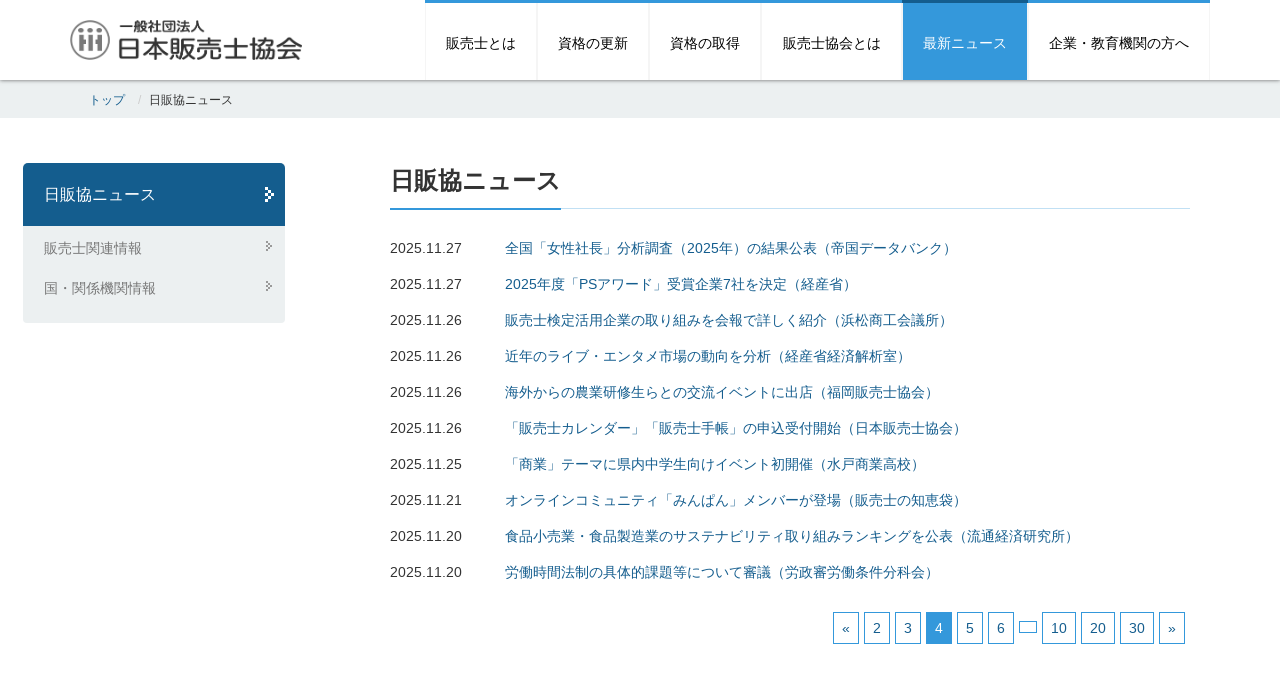

--- FILE ---
content_type: text/html; charset=UTF-8
request_url: https://www.hanbaishi.com/news/page/4
body_size: 9353
content:
<!DOCTYPE html>
<html lang="ja">
<head>
<meta charset="utf-8">
<!--[if IE]><meta http-equiv="X-UA-Compatible" content="IE=edge"><![endif]-->
<!--[if lt IE 9]>
<script src="https://www.hanbaishi.com/wp-content/themes/hanbaishi/js/html5shiv.js"></script>
<script src="https://www.hanbaishi.com/wp-content/themes/hanbaishi/js/respond.min.js"></script>
<![endif]-->

<title>  日販協ニュース | 一般社団法人　日本販売士協会：4ページ目 </title>
<meta name="title" content="  日販協ニュース | 一般社団法人　日本販売士協会：4ページ目 ">
<meta name="description" content="日本販売士協会のニュース一覧ページです。販売士関連や国・関係機関の最新情報を掲載しています。：4ページ目 ">
<meta name="keywords" content="販売士協会,お知らせ,新着情報">
<meta name="viewport" content="width=device-width,initial-scale=1.0,minimum-scale=1.0,maximum-scale=1.0,user-scalable=yes">
<link rel="icon" type="image/gif" href="https://www.hanbaishi.com/wp-content/themes/hanbaishi/favicon.gif" />
<link rel="shortcut icon" href="https://www.hanbaishi.com/wp-content/themes/hanbaishi/favicon.ico" />
	<!-- -->
<meta name='robots' content='max-image-preview:large' />
<link rel="alternate" title="oEmbed (JSON)" type="application/json+oembed" href="https://www.hanbaishi.com/wp-json/oembed/1.0/embed?url=https%3A%2F%2Fwww.hanbaishi.com%2Fnews" />
<link rel="alternate" title="oEmbed (XML)" type="text/xml+oembed" href="https://www.hanbaishi.com/wp-json/oembed/1.0/embed?url=https%3A%2F%2Fwww.hanbaishi.com%2Fnews&#038;format=xml" />
<style id='wp-img-auto-sizes-contain-inline-css' type='text/css'>
img:is([sizes=auto i],[sizes^="auto," i]){contain-intrinsic-size:3000px 1500px}
/*# sourceURL=wp-img-auto-sizes-contain-inline-css */
</style>
<style id='wp-block-library-inline-css' type='text/css'>
:root{--wp-block-synced-color:#7a00df;--wp-block-synced-color--rgb:122,0,223;--wp-bound-block-color:var(--wp-block-synced-color);--wp-editor-canvas-background:#ddd;--wp-admin-theme-color:#007cba;--wp-admin-theme-color--rgb:0,124,186;--wp-admin-theme-color-darker-10:#006ba1;--wp-admin-theme-color-darker-10--rgb:0,107,160.5;--wp-admin-theme-color-darker-20:#005a87;--wp-admin-theme-color-darker-20--rgb:0,90,135;--wp-admin-border-width-focus:2px}@media (min-resolution:192dpi){:root{--wp-admin-border-width-focus:1.5px}}.wp-element-button{cursor:pointer}:root .has-very-light-gray-background-color{background-color:#eee}:root .has-very-dark-gray-background-color{background-color:#313131}:root .has-very-light-gray-color{color:#eee}:root .has-very-dark-gray-color{color:#313131}:root .has-vivid-green-cyan-to-vivid-cyan-blue-gradient-background{background:linear-gradient(135deg,#00d084,#0693e3)}:root .has-purple-crush-gradient-background{background:linear-gradient(135deg,#34e2e4,#4721fb 50%,#ab1dfe)}:root .has-hazy-dawn-gradient-background{background:linear-gradient(135deg,#faaca8,#dad0ec)}:root .has-subdued-olive-gradient-background{background:linear-gradient(135deg,#fafae1,#67a671)}:root .has-atomic-cream-gradient-background{background:linear-gradient(135deg,#fdd79a,#004a59)}:root .has-nightshade-gradient-background{background:linear-gradient(135deg,#330968,#31cdcf)}:root .has-midnight-gradient-background{background:linear-gradient(135deg,#020381,#2874fc)}:root{--wp--preset--font-size--normal:16px;--wp--preset--font-size--huge:42px}.has-regular-font-size{font-size:1em}.has-larger-font-size{font-size:2.625em}.has-normal-font-size{font-size:var(--wp--preset--font-size--normal)}.has-huge-font-size{font-size:var(--wp--preset--font-size--huge)}.has-text-align-center{text-align:center}.has-text-align-left{text-align:left}.has-text-align-right{text-align:right}.has-fit-text{white-space:nowrap!important}#end-resizable-editor-section{display:none}.aligncenter{clear:both}.items-justified-left{justify-content:flex-start}.items-justified-center{justify-content:center}.items-justified-right{justify-content:flex-end}.items-justified-space-between{justify-content:space-between}.screen-reader-text{border:0;clip-path:inset(50%);height:1px;margin:-1px;overflow:hidden;padding:0;position:absolute;width:1px;word-wrap:normal!important}.screen-reader-text:focus{background-color:#ddd;clip-path:none;color:#444;display:block;font-size:1em;height:auto;left:5px;line-height:normal;padding:15px 23px 14px;text-decoration:none;top:5px;width:auto;z-index:100000}html :where(.has-border-color){border-style:solid}html :where([style*=border-top-color]){border-top-style:solid}html :where([style*=border-right-color]){border-right-style:solid}html :where([style*=border-bottom-color]){border-bottom-style:solid}html :where([style*=border-left-color]){border-left-style:solid}html :where([style*=border-width]){border-style:solid}html :where([style*=border-top-width]){border-top-style:solid}html :where([style*=border-right-width]){border-right-style:solid}html :where([style*=border-bottom-width]){border-bottom-style:solid}html :where([style*=border-left-width]){border-left-style:solid}html :where(img[class*=wp-image-]){height:auto;max-width:100%}:where(figure){margin:0 0 1em}html :where(.is-position-sticky){--wp-admin--admin-bar--position-offset:var(--wp-admin--admin-bar--height,0px)}@media screen and (max-width:600px){html :where(.is-position-sticky){--wp-admin--admin-bar--position-offset:0px}}

/*# sourceURL=wp-block-library-inline-css */
</style><style id='global-styles-inline-css' type='text/css'>
:root{--wp--preset--aspect-ratio--square: 1;--wp--preset--aspect-ratio--4-3: 4/3;--wp--preset--aspect-ratio--3-4: 3/4;--wp--preset--aspect-ratio--3-2: 3/2;--wp--preset--aspect-ratio--2-3: 2/3;--wp--preset--aspect-ratio--16-9: 16/9;--wp--preset--aspect-ratio--9-16: 9/16;--wp--preset--color--black: #000000;--wp--preset--color--cyan-bluish-gray: #abb8c3;--wp--preset--color--white: #ffffff;--wp--preset--color--pale-pink: #f78da7;--wp--preset--color--vivid-red: #cf2e2e;--wp--preset--color--luminous-vivid-orange: #ff6900;--wp--preset--color--luminous-vivid-amber: #fcb900;--wp--preset--color--light-green-cyan: #7bdcb5;--wp--preset--color--vivid-green-cyan: #00d084;--wp--preset--color--pale-cyan-blue: #8ed1fc;--wp--preset--color--vivid-cyan-blue: #0693e3;--wp--preset--color--vivid-purple: #9b51e0;--wp--preset--gradient--vivid-cyan-blue-to-vivid-purple: linear-gradient(135deg,rgb(6,147,227) 0%,rgb(155,81,224) 100%);--wp--preset--gradient--light-green-cyan-to-vivid-green-cyan: linear-gradient(135deg,rgb(122,220,180) 0%,rgb(0,208,130) 100%);--wp--preset--gradient--luminous-vivid-amber-to-luminous-vivid-orange: linear-gradient(135deg,rgb(252,185,0) 0%,rgb(255,105,0) 100%);--wp--preset--gradient--luminous-vivid-orange-to-vivid-red: linear-gradient(135deg,rgb(255,105,0) 0%,rgb(207,46,46) 100%);--wp--preset--gradient--very-light-gray-to-cyan-bluish-gray: linear-gradient(135deg,rgb(238,238,238) 0%,rgb(169,184,195) 100%);--wp--preset--gradient--cool-to-warm-spectrum: linear-gradient(135deg,rgb(74,234,220) 0%,rgb(151,120,209) 20%,rgb(207,42,186) 40%,rgb(238,44,130) 60%,rgb(251,105,98) 80%,rgb(254,248,76) 100%);--wp--preset--gradient--blush-light-purple: linear-gradient(135deg,rgb(255,206,236) 0%,rgb(152,150,240) 100%);--wp--preset--gradient--blush-bordeaux: linear-gradient(135deg,rgb(254,205,165) 0%,rgb(254,45,45) 50%,rgb(107,0,62) 100%);--wp--preset--gradient--luminous-dusk: linear-gradient(135deg,rgb(255,203,112) 0%,rgb(199,81,192) 50%,rgb(65,88,208) 100%);--wp--preset--gradient--pale-ocean: linear-gradient(135deg,rgb(255,245,203) 0%,rgb(182,227,212) 50%,rgb(51,167,181) 100%);--wp--preset--gradient--electric-grass: linear-gradient(135deg,rgb(202,248,128) 0%,rgb(113,206,126) 100%);--wp--preset--gradient--midnight: linear-gradient(135deg,rgb(2,3,129) 0%,rgb(40,116,252) 100%);--wp--preset--font-size--small: 13px;--wp--preset--font-size--medium: 20px;--wp--preset--font-size--large: 36px;--wp--preset--font-size--x-large: 42px;--wp--preset--spacing--20: 0.44rem;--wp--preset--spacing--30: 0.67rem;--wp--preset--spacing--40: 1rem;--wp--preset--spacing--50: 1.5rem;--wp--preset--spacing--60: 2.25rem;--wp--preset--spacing--70: 3.38rem;--wp--preset--spacing--80: 5.06rem;--wp--preset--shadow--natural: 6px 6px 9px rgba(0, 0, 0, 0.2);--wp--preset--shadow--deep: 12px 12px 50px rgba(0, 0, 0, 0.4);--wp--preset--shadow--sharp: 6px 6px 0px rgba(0, 0, 0, 0.2);--wp--preset--shadow--outlined: 6px 6px 0px -3px rgb(255, 255, 255), 6px 6px rgb(0, 0, 0);--wp--preset--shadow--crisp: 6px 6px 0px rgb(0, 0, 0);}:where(.is-layout-flex){gap: 0.5em;}:where(.is-layout-grid){gap: 0.5em;}body .is-layout-flex{display: flex;}.is-layout-flex{flex-wrap: wrap;align-items: center;}.is-layout-flex > :is(*, div){margin: 0;}body .is-layout-grid{display: grid;}.is-layout-grid > :is(*, div){margin: 0;}:where(.wp-block-columns.is-layout-flex){gap: 2em;}:where(.wp-block-columns.is-layout-grid){gap: 2em;}:where(.wp-block-post-template.is-layout-flex){gap: 1.25em;}:where(.wp-block-post-template.is-layout-grid){gap: 1.25em;}.has-black-color{color: var(--wp--preset--color--black) !important;}.has-cyan-bluish-gray-color{color: var(--wp--preset--color--cyan-bluish-gray) !important;}.has-white-color{color: var(--wp--preset--color--white) !important;}.has-pale-pink-color{color: var(--wp--preset--color--pale-pink) !important;}.has-vivid-red-color{color: var(--wp--preset--color--vivid-red) !important;}.has-luminous-vivid-orange-color{color: var(--wp--preset--color--luminous-vivid-orange) !important;}.has-luminous-vivid-amber-color{color: var(--wp--preset--color--luminous-vivid-amber) !important;}.has-light-green-cyan-color{color: var(--wp--preset--color--light-green-cyan) !important;}.has-vivid-green-cyan-color{color: var(--wp--preset--color--vivid-green-cyan) !important;}.has-pale-cyan-blue-color{color: var(--wp--preset--color--pale-cyan-blue) !important;}.has-vivid-cyan-blue-color{color: var(--wp--preset--color--vivid-cyan-blue) !important;}.has-vivid-purple-color{color: var(--wp--preset--color--vivid-purple) !important;}.has-black-background-color{background-color: var(--wp--preset--color--black) !important;}.has-cyan-bluish-gray-background-color{background-color: var(--wp--preset--color--cyan-bluish-gray) !important;}.has-white-background-color{background-color: var(--wp--preset--color--white) !important;}.has-pale-pink-background-color{background-color: var(--wp--preset--color--pale-pink) !important;}.has-vivid-red-background-color{background-color: var(--wp--preset--color--vivid-red) !important;}.has-luminous-vivid-orange-background-color{background-color: var(--wp--preset--color--luminous-vivid-orange) !important;}.has-luminous-vivid-amber-background-color{background-color: var(--wp--preset--color--luminous-vivid-amber) !important;}.has-light-green-cyan-background-color{background-color: var(--wp--preset--color--light-green-cyan) !important;}.has-vivid-green-cyan-background-color{background-color: var(--wp--preset--color--vivid-green-cyan) !important;}.has-pale-cyan-blue-background-color{background-color: var(--wp--preset--color--pale-cyan-blue) !important;}.has-vivid-cyan-blue-background-color{background-color: var(--wp--preset--color--vivid-cyan-blue) !important;}.has-vivid-purple-background-color{background-color: var(--wp--preset--color--vivid-purple) !important;}.has-black-border-color{border-color: var(--wp--preset--color--black) !important;}.has-cyan-bluish-gray-border-color{border-color: var(--wp--preset--color--cyan-bluish-gray) !important;}.has-white-border-color{border-color: var(--wp--preset--color--white) !important;}.has-pale-pink-border-color{border-color: var(--wp--preset--color--pale-pink) !important;}.has-vivid-red-border-color{border-color: var(--wp--preset--color--vivid-red) !important;}.has-luminous-vivid-orange-border-color{border-color: var(--wp--preset--color--luminous-vivid-orange) !important;}.has-luminous-vivid-amber-border-color{border-color: var(--wp--preset--color--luminous-vivid-amber) !important;}.has-light-green-cyan-border-color{border-color: var(--wp--preset--color--light-green-cyan) !important;}.has-vivid-green-cyan-border-color{border-color: var(--wp--preset--color--vivid-green-cyan) !important;}.has-pale-cyan-blue-border-color{border-color: var(--wp--preset--color--pale-cyan-blue) !important;}.has-vivid-cyan-blue-border-color{border-color: var(--wp--preset--color--vivid-cyan-blue) !important;}.has-vivid-purple-border-color{border-color: var(--wp--preset--color--vivid-purple) !important;}.has-vivid-cyan-blue-to-vivid-purple-gradient-background{background: var(--wp--preset--gradient--vivid-cyan-blue-to-vivid-purple) !important;}.has-light-green-cyan-to-vivid-green-cyan-gradient-background{background: var(--wp--preset--gradient--light-green-cyan-to-vivid-green-cyan) !important;}.has-luminous-vivid-amber-to-luminous-vivid-orange-gradient-background{background: var(--wp--preset--gradient--luminous-vivid-amber-to-luminous-vivid-orange) !important;}.has-luminous-vivid-orange-to-vivid-red-gradient-background{background: var(--wp--preset--gradient--luminous-vivid-orange-to-vivid-red) !important;}.has-very-light-gray-to-cyan-bluish-gray-gradient-background{background: var(--wp--preset--gradient--very-light-gray-to-cyan-bluish-gray) !important;}.has-cool-to-warm-spectrum-gradient-background{background: var(--wp--preset--gradient--cool-to-warm-spectrum) !important;}.has-blush-light-purple-gradient-background{background: var(--wp--preset--gradient--blush-light-purple) !important;}.has-blush-bordeaux-gradient-background{background: var(--wp--preset--gradient--blush-bordeaux) !important;}.has-luminous-dusk-gradient-background{background: var(--wp--preset--gradient--luminous-dusk) !important;}.has-pale-ocean-gradient-background{background: var(--wp--preset--gradient--pale-ocean) !important;}.has-electric-grass-gradient-background{background: var(--wp--preset--gradient--electric-grass) !important;}.has-midnight-gradient-background{background: var(--wp--preset--gradient--midnight) !important;}.has-small-font-size{font-size: var(--wp--preset--font-size--small) !important;}.has-medium-font-size{font-size: var(--wp--preset--font-size--medium) !important;}.has-large-font-size{font-size: var(--wp--preset--font-size--large) !important;}.has-x-large-font-size{font-size: var(--wp--preset--font-size--x-large) !important;}
/*# sourceURL=global-styles-inline-css */
</style>

<style id='classic-theme-styles-inline-css' type='text/css'>
/*! This file is auto-generated */
.wp-block-button__link{color:#fff;background-color:#32373c;border-radius:9999px;box-shadow:none;text-decoration:none;padding:calc(.667em + 2px) calc(1.333em + 2px);font-size:1.125em}.wp-block-file__button{background:#32373c;color:#fff;text-decoration:none}
/*# sourceURL=/wp-includes/css/classic-themes.min.css */
</style>
<link rel='stylesheet' id='__EPYT__style-css' href='https://www.hanbaishi.com/wp-content/plugins/youtube-embed-plus/styles/ytprefs.min.css?ver=14.2.3.2' type='text/css' media='all' />
<style id='__EPYT__style-inline-css' type='text/css'>

                .epyt-gallery-thumb {
                        width: 33.333%;
                }
                
/*# sourceURL=__EPYT__style-inline-css */
</style>
<link rel="https://api.w.org/" href="https://www.hanbaishi.com/wp-json/" /><link rel="alternate" title="JSON" type="application/json" href="https://www.hanbaishi.com/wp-json/wp/v2/pages/66" /><link rel='canonical' href='https://www.hanbaishi.com/news' />
	<!-- -->
<link rel="alternate" type="application/rss+xml" title="一般社団法人　日本販売士協会" href="https://www.hanbaishi.com/feed"/>

<link rel="stylesheet" href="https://maxcdn.bootstrapcdn.com/bootstrap/3.3.6/css/bootstrap.min.css" integrity="sha384-1q8mTJOASx8j1Au+a5WDVnPi2lkFfwwEAa8hDDdjZlpLegxhjVME1fgjWPGmkzs7" crossorigin="anonymous">
<link rel="stylesheet" href="https://maxcdn.bootstrapcdn.com/font-awesome/4.5.0/css/font-awesome.min.css">
<link rel="stylesheet" href="https://www.hanbaishi.com/wp-content/themes/hanbaishi/css/neat-blue.css" media="screen" id="neat-stylesheet">
<link rel="stylesheet" href="https://blueimp.github.io/Gallery/css/blueimp-gallery.min.css">
<link rel="stylesheet" href="https://www.hanbaishi.com/wp-content/themes/hanbaishi/libs/Bootstrap-Image-Gallery-3.1.1/css/bootstrap-image-gallery.min.css">
<link href="//fonts.googleapis.com/css?family=Lato:100,300,400,700,300italic,400italic,700italic|Lustria" rel="stylesheet" type="text/css" />

<link rel="stylesheet" href="https://www.hanbaishi.com/wp-content/themes/hanbaishi/styles/css/main.css?v=20250328">
<link rel="stylesheet" href="https://www.hanbaishi.com/wp-content/themes/hanbaishi/styles/css/main2.css?v=20251023">
	<link rel="stylesheet" href="https://www.hanbaishi.com/wp-content/themes/hanbaishi/styles/css/after.css">

<meta property="og:site_name" content="一般社団法人　日本販売士協会">
<meta property="og:title" content="  日販協ニュース | 一般社団法人　日本販売士協会：4ページ目 ">
<meta property="og:description" content="日本販売士協会のニュース一覧ページです。販売士関連や国・関係機関の最新情報を掲載しています。：4ページ目 ">
<meta property="og:url" content="https://www.hanbaishi.com/news/page/4">
<meta property="og:type" content="article">
<meta property="og:image" content="https://www.hanbaishi.com/wp-content/themes/hanbaishi/styles/images/ogimage.jpg" />

<script
  src="https://code.jquery.com/jquery-2.2.4.js"
  integrity="sha256-iT6Q9iMJYuQiMWNd9lDyBUStIq/8PuOW33aOqmvFpqI="
  crossorigin="anonymous"></script>
  

<meta name="google-site-verification" content="KGvPTEnQs4NVGxzV_dJHvpU-_gI7V2RiUWOQhXN7F7s">

</head>
<body class="paged wp-singular page-template page-template-page-news page-template-page-news-php page page-id-66 paged-4 page-paged-4 wp-theme-hanbaishi">
<!-- Google tag (gtag.js) -->
<script async src="https://www.googletagmanager.com/gtag/js?id=G-1LND1QL8CG"></script>
<script>
  window.dataLayer = window.dataLayer || [];
  function gtag(){dataLayer.push(arguments);}
  gtag('js', new Date());

  gtag('config', 'G-1LND1QL8CG');
</script>

<script>
  (function(i,s,o,g,r,a,m){i['GoogleAnalyticsObject']=r;i[r]=i[r]||function(){
  (i[r].q=i[r].q||[]).push(arguments)},i[r].l=1*new Date();a=s.createElement(o),
  m=s.getElementsByTagName(o)[0];a.async=1;a.src=g;m.parentNode.insertBefore(a,m)
  })(window,document,'script','https://www.google-analytics.com/analytics.js','ga');

  ga('create', 'UA-82253729-1', 'auto');
  ga('send', 'pageview');

</script>
<div id="fb-root"></div>
<script>(function(d, s, id) {
  var js, fjs = d.getElementsByTagName(s)[0];
  if (d.getElementById(id)) return;
  js = d.createElement(s); js.id = id;
  js.src = "//connect.facebook.net/ja_JP/sdk.js#xfbml=1&version=v2.5";
  fjs.parentNode.insertBefore(js, fjs);
}(document, 'script', 'facebook-jssdk'));</script>

	<div id="nav-wrapper" class="background-white color-black">
		<nav id="mainMenu" class="navbar navbar-fixed-top" role="navigation">
			<div class="container">
				<!-- Brand and toggle get grouped for better mobile display -->
				<div class="navbar-header">
					<button type="button" class="navbar-toggle" data-toggle="collapse" data-target=".navbar-ex1-collapse">
						<span class="sr-only">Toggle navigation</span>
						<span class="icon-bar background-lead"></span>
						<span class="icon-bar background-lead"></span>
						<span class="icon-bar background-lead"></span>
					</button>
					<a class="navbar-brand" href="https://www.hanbaishi.com"><img src="https://www.hanbaishi.com/wp-content/themes/hanbaishi/styles/images/logo_x2.png" alt="一般社団法人　日本販売士協会"></a>
				</div>

				<!-- Collect the nav links, forms, and other content for toggling -->
				<div class="collapse navbar-collapse navbar-ex1-collapse">

					<ul class="nav navbar-nav navbar-right"><li><a href="https://www.hanbaishi.com/retailmarketing"><span>販売士とは</span></a></li>
<li><a href="/update"><span>資格の更新</span></a></li>
<li><a href="https://www.hanbaishi.com/acquire"><span>資格の取得</span></a></li>
<li><a href="https://www.hanbaishi.com/japan-association"><span>販売士協会とは</span></a></li>
<li class="current-menu-item"><a href="https://www.hanbaishi.com/news" aria-current="page"><span>最新ニュース</span></a></li>
<li><a href="https://www.hanbaishi.com/forgroup"><span>企業・教育機関の方へ</span></a></li>
</ul>				</div><!-- /.navbar-collapse -->
			</div>
		</nav>

			</div>

<div class="breadcrumbs-container">
	<div class="container">
		<ol class="breadcrumb">
			<li itemscope="itemscope" itemtype="http://data-vocabulary.org/Breadcrumb" class="breadTop"><a itemprop="url" href="https://www.hanbaishi.com" class="pankuzu_home"><span itemprop="title">トップ</span></a></li>
			<li itemscope="itemscope" itemtype="http://data-vocabulary.org/Breadcrumb" class="breadUnder"><span itemprop="title">日販協ニュース</span></li>		</ol>
		<div class="clearbox"></div>
	</div>
</div>

<main class="postWrap">
	<section class="">
		<div class="container">
			<div class="row">
				<div class="col-md-9 col-md-push-3 customMainCol">
					<div class="content">
												<h1><span>日販協ニュース</span></h1>
						<div class="postContent"></div>
											</div>
					
										<div class="artIndex">
						<ul class="newslist">
						<li><span class="date">2025.11.27</span><a href="https://www.hanbaishi.com/news/21317">全国「女性社長」分析調査（2025年）の結果公表（帝国データバンク）</a></li><li><span class="date">2025.11.27</span><a href="https://www.hanbaishi.com/news/21315">2025年度「PSアワード」受賞企業7社を決定（経産省）</a></li><li><span class="date">2025.11.26</span><a href="https://www.hanbaishi.com/news/21306">販売士検定活用企業の取り組みを会報で詳しく紹介（浜松商工会議所）</a></li><li><span class="date">2025.11.26</span><a href="https://www.hanbaishi.com/news/21303">近年のライブ・エンタメ市場の動向を分析（経産省経済解析室）</a></li><li><span class="date">2025.11.26</span><a href="https://www.hanbaishi.com/news/21298">海外からの農業研修生らとの交流イベントに出店（福岡販売士協会）</a></li><li><span class="date">2025.11.26</span><a href="https://www.hanbaishi.com/news/21292">「販売士カレンダー」「販売士手帳」の申込受付開始（日本販売士協会）</a></li><li><span class="date">2025.11.25</span><a href="https://www.hanbaishi.com/news/21264">「商業」テーマに県内中学生向けイベント初開催（水戸商業高校）</a></li><li><span class="date">2025.11.21</span><a href="https://www.hanbaishi.com/news/21252">オンラインコミュニティ「みんぱん」メンバーが登場（販売士の知恵袋）</a></li><li><span class="date">2025.11.20</span><a href="https://www.hanbaishi.com/news/21246">食品小売業・食品製造業のサステナビリティ取り組みランキングを公表（流通経済研究所）</a></li><li><span class="date">2025.11.20</span><a href="https://www.hanbaishi.com/news/21243">労働時間法制の具体的課題等について審議（労政審労働条件分科会）</a></li>						</ul>
						<div class="clearbox"></div>
					</div>
					
					<div class="partsBoxPageNavi">
						<div class='wp-pagenavi' role='navigation'>
<a class="previouspostslink" rel="prev" aria-label="前のページ" href="https://www.hanbaishi.com/news/page/3">«</a><a class="page smaller" title="ページ 2" href="https://www.hanbaishi.com/news/page/2">2</a><a class="page smaller" title="ページ 3" href="https://www.hanbaishi.com/news/page/3">3</a><span aria-current='page' class='current'>4</span><a class="page larger" title="ページ 5" href="https://www.hanbaishi.com/news/page/5">5</a><a class="page larger" title="ページ 6" href="https://www.hanbaishi.com/news/page/6">6</a><span class='extend'></span><a class="larger page" title="ページ 10" href="https://www.hanbaishi.com/news/page/10">10</a><a class="larger page" title="ページ 20" href="https://www.hanbaishi.com/news/page/20">20</a><a class="larger page" title="ページ 30" href="https://www.hanbaishi.com/news/page/30">30</a><a class="nextpostslink" rel="next" aria-label="次のページ" href="https://www.hanbaishi.com/news/page/5">»</a>
</div>						<div class="clearbox"></div>
					</div>
					<div class="clearbox"></div>
										
				</div>
				<div class="col-md-3 col-md-pull-9 customSubCol">
					<div class="list-group bright background-clouds color-text">
						<div class="sidemenu">
<ul><li class="current-menu-item"><a class="list-group-item" href="https://www.hanbaishi.com/news" aria-current="page"><span>日販協ニュース</span></a>
<ul class="sub-menu">
	<li><a class="list-group-item" href="https://www.hanbaishi.com/news/category/info"><span>販売士関連情報</span></a></li>
	<li><a class="list-group-item" href="https://www.hanbaishi.com/news/category/trend"><span>国・関係機関情報</span></a></li>
</ul>
</li>
</ul></div>					</div>
				</div>
			</div>
		</div>
	</section>
</main>

<div class="clearbox"></div>

<footer class="background-midnight-blue color-white">
	<div class="container">
		<div class="row">
			<div class="col-sm-8 col-md-6">
				<div class="footerlogo">
					<a href="https://www.hanbaishi.com/"><img src="https://www.hanbaishi.com/wp-content/themes/hanbaishi/styles/images/footerlogo.png" alt="一般社団法人日本販売士協会"></a>
				</div>
				<p>
					<span class="text-loose">〒101-0047</span>
					東京都千代田区内神田 <span class="text-loose">1-17-9</span>
					<span class="text-loose mr-5px">TCUビル6階</span>
					<a class="d-inline-block" href="/japan-association/access">» アクセス</a></p>
				<p class="text-loose">
					<span class="mr-5px">TEL</span> 03-3518-0190<br>
					<span class="mr-5px">FAX</span> 03-3518-0192
				</p>
				<p>平日 <span class="text-loose">10:00〜17:00</span><span class="d-inline-block">（<span class="text-loose">12:00～13:00</span> を除く）</span></p>
				<div class="contact-buttons green"><a href="/contact" class="btn contact-btn-lead">お問い合わせ</a></div>
				<br>

				<h3>資格更新の手続きに関する問い合わせ</h3>
				<div class="mb-20px">
					<p>
						販売士資格更新センター<sapn class="d-inline-block">（一般社団法人公開経営指導協会内）</small>
					</p>
					<p>
						<span class="text-loose mr-5px">TEL</span> <span class="text-loose">03-3524-9301</span><br>
						<span class="mr-5px">Web</span>
						<a href="https://forms.gle/dHHrUdbQ5VaGTuVk9" target="_blank" rel="noopener">
							問い合わせフォーム
							<svg xmlns="http://www.w3.org/2000/svg" height="16px" viewBox="0 -960 960 960" width="16px" fill="#fff" style="vertical-align: -.1em;"><path d="M200-120q-33 0-56.5-23.5T120-200v-560q0-33 23.5-56.5T200-840h280v80H200v560h560v-280h80v280q0 33-23.5 56.5T760-120H200Zm188-212-56-56 372-372H560v-80h280v280h-80v-144L388-332Z"/></svg>
						</a><br>
					</p>
					<p>平日 <span class="text-loose">10:00～17:00</span><span class="d-inline-block">（<span class="text-loose">12:00～13:00</span> を除く）</span></p>
					<p>その他、販売士専用サイト・遅延更新・氏名住所変更に関するお問い合わせは、上記のフォームの中にリンクがございます。</p>
				</div>
			</div>
			<div class="col-sm-4 col-md-4 col-md-push-2">
				<h3>メニュー</h3>
				<ul class="nav-footer"><li><a href="https://www.hanbaishi.com/retailmarketing"><span>販売士とは</span></a></li>
<li><a href="/update"><span>資格の更新</span></a></li>
<li><a href="https://www.hanbaishi.com/acquire"><span>資格の取得</span></a></li>
<li><a href="https://www.hanbaishi.com/japan-association"><span>販売士協会とは</span></a></li>
<li class="current-menu-item"><a href="https://www.hanbaishi.com/news" aria-current="page"><span>最新ニュース</span></a></li>
<li><a href="https://www.hanbaishi.com/retailmarketing/qa"><span>よくあるご質問</span></a></li>
<li><a href="https://www.hanbaishi.com/forgroup"><span>企業・教育機関の方へ</span></a></li>
<li><a href="https://www.hanbaishi.com/privacy"><span>個人情報保護方針</span></a></li>
<li><a href="https://x.com/npkjkc"><span>公式X</span></a></li>
<li><a href="https://www.instagram.com/nippankyo/"><span>公式Instagram</span></a></li>
<li><a href="https://www.instagram.com/retailmarketing__official/"><span>「みんなの販売士」公式Instagram</span></a></li>
<li><a href="https://www.facebook.com/hanbaishi"><span>公式Facebook</span></a></li>
</ul>							</div>
		</div>
		<div class="row">
			<div class="col-md-12">
				<div class="footerBannar">
					<div class="footerWidgetBox widget_sp_image" id="widget_sp_image"><a href="https://www.kentei.ne.jp/" target="_blank" class="widget_sp_image-image-link"><img width="333" height="60" class="attachment-full" style="max-width: 100%;" srcset="https://www.hanbaishi.com/wp-content/uploads/2022/06/kentei_h60.png 333w, https://www.hanbaishi.com/wp-content/uploads/2022/06/kentei_h60-300x54.png 300w" sizes="(max-width: 333px) 100vw, 333px" src="/wp-content/uploads/2022/06/kentei_h60.png" /></a></div><div class="footerWidgetBox widget_sp_image" id="widget_sp_image"><a href="https://archive.jcci.or.jp/secret/" target="_blank" class="widget_sp_image-image-link"><img width="224" height="60" alt="商工会議所のヒミツ" class="attachment-full" style="max-width: 100%;" src="/wp-content/uploads/2016/08/footerbannar.png" /></a></div><div class="footerWidgetBox widget_sp_image" id="widget_sp_image"><a href="https://www.ishigakiservice.jp/" target="_blank" class="widget_sp_image-image-link"><img width="260" height="100" alt="商工会議所向け保険制度" class="attachment-full" style="max-width: 100%;" src="/wp-content/uploads/2024/06/hoken_bunner.png" /></a></div>				</div>
				<hr>
				<div class="row">
					<div class="col-md-12 text-center cr">
						Copyright&copy;2014 (一社)日本販売士協会　All rights reserved.
					</div>
				</div>
			</div>
		</div>
	</div>
</footer>

<div class="clearbox"></div>
<script type="speculationrules">
{"prefetch":[{"source":"document","where":{"and":[{"href_matches":"/*"},{"not":{"href_matches":["/wp-*.php","/wp-admin/*","/wp-content/uploads/*","/wp-content/*","/wp-content/plugins/*","/wp-content/themes/hanbaishi/*","/*\\?(.+)"]}},{"not":{"selector_matches":"a[rel~=\"nofollow\"]"}},{"not":{"selector_matches":".no-prefetch, .no-prefetch a"}}]},"eagerness":"conservative"}]}
</script>
<script type="text/javascript" async defer src="https://www.hanbaishi.com/wp-content/themes/hanbaishi/styles/js/base.js?20240611" id="basejs-js"></script>
<script src="https://maxcdn.bootstrapcdn.com/bootstrap/3.3.6/js/bootstrap.min.js" integrity="sha384-0mSbJDEHialfmuBBQP6A4Qrprq5OVfW37PRR3j5ELqxss1yVqOtnepnHVP9aJ7xS" crossorigin="anonymous"></script>
<!-- Include slider -->
<script src="https://www.hanbaishi.com/wp-content/themes/hanbaishi/js/jquery.event.move.js"></script>
<script src="https://www.hanbaishi.com/wp-content/themes/hanbaishi/js/jquery.mixitup.min.js"></script>
<script src="https://www.hanbaishi.com/wp-content/themes/hanbaishi/js/responsive-slider.js"></script>
<script src="https://www.hanbaishi.com/wp-content/themes/hanbaishi/js/responsive-calendar.js"></script>
<script src="//blueimp.github.io/Gallery/js/jquery.blueimp-gallery.min.js"></script>
<script src="https://www.hanbaishi.com/wp-content/themes/hanbaishi/libs/Bootstrap-Image-Gallery-3.1.1/js/bootstrap-image-gallery.min.js"></script>
<script src="https://www.hanbaishi.com/wp-content/themes/hanbaishi/js/reduce-menu.js"></script>
<script src="https://www.hanbaishi.com/wp-content/themes/hanbaishi/js/match-height.js"></script>

</body>
</html>
<!--Cached using Nginx-Helper on 2025-12-15 14:05:53. It took 7 queries executed in 0.052 seconds.-->
<!--Visit http://wordpress.org/extend/plugins/nginx-helper/faq/ for more details-->

--- FILE ---
content_type: text/css
request_url: https://www.hanbaishi.com/wp-content/themes/hanbaishi/css/neat-blue.css
body_size: 33437
content:
.responsive-slider-parallax {
  max-width: 100%;
  position: relative;
  padding-top: 80px;
  overflow: hidden;
  margin-bottom: -1px;
}
.responsive-slider-parallax .wrapper {
  position: relative;
  height: 100%;
}
.responsive-slider-parallax .slides-container {
  position: relative;
  overflow: hidden;
  background-image: url(../img/background-paralax.jpg);
  background-size: cover;
  background-position: 0 0;
  cursor: move;
}
.responsive-slider-parallax .slides-container.drag {
  cursor: move;
}
.responsive-slider-parallax .slides-container ul {
  list-style-type: none;
  padding: 0;
  margin: 0;
  white-space: nowrap;
  font-size: 0;
}
.responsive-slider-parallax .slides-container ul li {
  display: inline-block;
  width: 100%;
}
.responsive-slider-parallax .slides-container ul li .slide-body {
  display: inline-block;
  position: relative;
  width: 100%;
  height: 380px;
  font-size: 14px;
}
.responsive-slider-parallax .slides-container ul li .slide-body img {
  max-width: 100%;
}
.responsive-slider-parallax .slides-container ul li .slide-body .container {
  height: 100%;
}
.responsive-slider-parallax .slides-container ul li .slide-body .caption {
  position: absolute;
  color: #fff;
}
.responsive-slider-parallax .slides-container ul li .slide-body .caption.header {
  top: 27%;
  width: 100%;
}
.responsive-slider-parallax .slides-container ul li .slide-body .caption.header h2 {
  display: inline-block;
  font-size: 100px;
  font-weight: 500;
  text-shadow: 2px 2px 0 #000000;
  border-radius: 6px;
  line-height: 1.3em;
  margin: 0 0 2px 0;
}
.responsive-slider-parallax .slides-container ul li .slide-body .caption.header h2 i {
  font-size: 35px;
}
@media (min-width: 768px) and (max-width: 979px) {
  .responsive-slider-parallax .slides-container ul li .slide-body .caption.header h2 {
    font-size: 50px;
  }
  .responsive-slider-parallax .slides-container ul li .slide-body .caption.header h2 i {
    font-size: 20px;
  }
}
@media (min-width: 481px) and (max-width: 767px) {
  .responsive-slider-parallax .slides-container ul li .slide-body .caption.header h2 {
    font-size: 30px;
  }
  .responsive-slider-parallax .slides-container ul li .slide-body .caption.header h2 i {
    font-size: 20px;
  }
}
@media (max-width: 480px) {
  .responsive-slider-parallax .slides-container ul li .slide-body .caption.header h2 {
    font-size: 20px;
  }
  .responsive-slider-parallax .slides-container ul li .slide-body .caption.header h2 i {
    font-size: 14px;
  }
}
.responsive-slider-parallax .slides-container ul li .slide-body .caption .sub {
  font-weight: 500;
  font-size: 22px;
  color: #000000;
  text-shadow: none;
  padding: 0;
  margin-bottom: 0;
}
.responsive-slider-parallax .slides-container ul li .slide-body .caption .sub span {
  background: rgba(255, 255, 255, 0.75);
  padding: 0 5px;
  border-radius: 3px;
}
@media (min-width: 768px) and (max-width: 979px) {
  .responsive-slider-parallax .slides-container ul li .slide-body .caption .sub {
    font-size: 18px;
    line-height: 24px;
    bottom: 0px;
    right: -10px;
  }
}
@media (min-width: 481px) and (max-width: 767px) {
  .responsive-slider-parallax .slides-container ul li .slide-body .caption .sub {
    font-size: 16px;
    line-height: 22px;
    bottom: 0px;
    right: -10px;
  }
}
@media (max-width: 480px) {
  .responsive-slider-parallax .slides-container ul li .slide-body .caption .sub {
    font-size: 10px;
    line-height: 15px;
    bottom: 0px;
    right: 0;
  }
}
@media (min-width: 1200px) {
  .responsive-slider-parallax .slides-container ul li .slide-body {
    height: 480px;
  }
}
@media (min-width: 768px) and (max-width: 979px) {
  .responsive-slider-parallax .slides-container ul li .slide-body {
    height: 300px;
  }
}
@media (min-width: 481px) and (max-width: 767px) {
  .responsive-slider-parallax .slides-container ul li .slide-body {
    height: 220px;
  }
}
@media (max-width: 480px) {
  .responsive-slider-parallax .slides-container ul li .slide-body {
    height: 150px;
  }
}
.responsive-slider-parallax .slider-control {
  position: absolute;
  font-size: 40px;
  color: #000;
  top: 50%;
  background-color: #fff;
  padding: 10px;
  opacity: 40;
  filter: alpha(opacity=4000);
  -webkit-transition: all 0.3s;
  transition: all 0.3s;
}
.responsive-slider-parallax .slider-control.left {
  left: -32px;
  padding-left: 7px;
  border-bottom-right-radius: 4px;
  border-top-right-radius: 4px;
  opacity: 0;
}
.responsive-slider-parallax .slider-control.left:hover {
  text-decoration: none;
  opacity: 100;
  filter: alpha(opacity=10000);
}
.responsive-slider-parallax .slider-control.right {
  right: -32px;
  padding-right: 7px;
  border-bottom-left-radius: 4px;
  border-top-left-radius: 4px;
  opacity: 0;
}
.responsive-slider-parallax .slider-control.right:hover {
  text-decoration: none;
  opacity: 100;
  filter: alpha(opacity=10000);
}
.responsive-slider-parallax:hover .slider-control.left {
  left: 0;
  opacity: 0.75;
}
.responsive-slider-parallax:hover .slider-control.right {
  right: 0;
  opacity: 0.75;
}
.responsive-slider-parallax .pages-wrapper {
  height: 10px;
}
.responsive-slider-parallax .pages-wrapper .pages {
  display: table;
  position: absolute;
  left: 0;
  list-style: none;
  padding: 0;
  width: 100%;
  margin-bottom: 0;
}
.responsive-slider-parallax .pages-wrapper .pages li {
  display: table-cell;
}
.responsive-slider-parallax .pages-wrapper .pages li a {
  display: block;
  color: transparent;
  font-size: 0;
  height: 10px;
  border-top: 0;
  -webkit-transition: background-color 0.7s;
  transition: background-color 0.7s;
  cursor: pointer;
}
.responsive-slider-parallax .pages-wrapper .pages li a.active {
  background-color: #3498db;
}
.responsive-slider-parallax .pages-wrapper .pages li a:hover {
  background-color: #217dbb;
}
[data-animate] {
  opacity: 0;
  filter: alpha(opacity=0);
}
.responsive-calendar {
  padding: 20px;
  border-radius: 4px;
}
.responsive-calendar .controls {
  text-align: center;
}
.responsive-calendar .controls:before,
.responsive-calendar .controls:after {
  content: " ";
  /* 1 */
  display: table;
  /* 2 */
}
.responsive-calendar .controls:after {
  clear: both;
}
.responsive-calendar .controls a {
  cursor: pointer;
}
.responsive-calendar .controls h4 {
  display: inline;
}
.responsive-calendar .day-headers,
.responsive-calendar .days {
  font-size: 0;
}
.responsive-calendar .day-headers {
  margin-top: 20px;
}
.responsive-calendar .day {
  display: inline-block;
  position: relative;
  font-size: 14px;
  width: 14.28571429%;
  text-align: center;
  -webkit-box-sizing: border-box;
  -moz-box-sizing: border-box;
  box-sizing: border-box;
}
.responsive-calendar .day a {
  color: inherit;
  border-radius: 4px;
  display: block;
  cursor: pointer;
  padding: 20% 0 20% 0;
}
.responsive-calendar .day a:hover {
  text-decoration: none;
  -webkit-box-shadow: inset 0px 0px 0px 1px #ffffff;
  box-shadow: inset 0px 0px 0px 1px #ffffff;
}
.responsive-calendar .day.active a {
  background-color: rgba(255, 255, 255, 0.2);
  color: #ffffff;
}
.responsive-calendar .day.active a:hover {
  background-color: rgba(255, 255, 255, 0.3);
}
.responsive-calendar .day.not-current a {
  opacity: 0.4;
  filter: alpha(opacity=40);
}
.responsive-calendar .day.sat,
.responsive-calendar .day.sun {
  font-weight: bold;
}
.responsive-calendar .day .badge {
  position: absolute;
  top: 1px;
  right: 1px;
  border-top-right-radius: 4px;
  border-bottom-left-radius: 4px;
  border-top-left-radius: 0;
  border-bottom-right-radius: 0;
  padding: 3px 3px;
  z-index: 1;
}
body {
  font-size: 16px;
  font-weight: 500;
}
.boxed {
  padding-left: 29px;
  padding-right: 29px;
  background-color: #fff;
}
.boxed.shadowed {
  border-left: 1px transparent solid;
  border-right: 1px transparent solid;
  border-top: 1px transparent solid;
  -webkit-box-shadow: 0px 0px 4px rgba(50, 50, 50, 0.75);
  box-shadow: 0px 0px 4px rgba(50, 50, 50, 0.75);
}
.boxed.bordered {
  padding-left: 30px;
  padding-right: 30px;
  border-left: 1px #ccc solid;
  border-right: 1px #ccc solid;
  border-top: 1px #ccc solid;
}
.boxed section[class*="background-"],
.boxed section.image-bg {
  margin-left: -30px;
  margin-right: -30px;
  padding-left: 30px;
  padding-right: 30px;
}
a,
.btn-link {
  color: #1d6fa5;
}
a:hover,
.btn-link:hover {
  color: #1d6fa5;
}
a:focus,
.btn-link:focus {
  text-decoration: none;
}
.btn {
  -webkit-transition: background 0.3s;
  transition: background 0.3s;
}
.btn-lead {
  background-color: #3498db;
  color: #fff;
  border: 1px #258cd1 solid;
}
.btn-lead:hover {
  background-color: #217dbb;
  color: #fff;
  border: 1px #1d6fa5 solid;
}
.btn-lead.darken {
  background-color: #217dbb;
  border: 1px #1d6fa5 solid;
}
.btn-lead.darken:hover {
  background-color: #196090;
  border: 1px #16527a solid;
}
.btn-lead.lighten {
  background-color: #5faee3;
  border: 1px #75b9e7 solid;
}
.btn-lead.lighten:hover {
  background-color: #3498db;
  border: 1px #258cd1 solid;
}
section,
footer {
  position: relative;
  padding: 40px 0 10px 0;
  background: #fff;
}
section.border-bottom,
footer.border-bottom {
  border-bottom: 1px #555555 solid;
}
section.border-bottom:before,
footer.border-bottom:before {
  content: "";
  display: block;
  position: absolute;
  bottom: -21px;
  left: 50%;
  width: 0;
  height: 0;
  margin-left: -21px;
  border-top: 21px #555555 solid;
  border-left: 21px transparent solid;
  border-right: 21px transparent solid;
  z-index: 1;
}
section.border-bottom:after,
footer.border-bottom:after {
  content: "";
  display: block;
  position: absolute;
  bottom: -20px;
  left: 50%;
  width: 0;
  height: 0;
  margin-left: -20px;
  border-top: 20px white solid;
  border-left: 20px transparent solid;
  border-right: 20px transparent solid;
  z-index: 1;
}
section .fa.fa-hero,
footer .fa.fa-hero {
  display: block;
  font-size: 120px;
  margin-bottom: 30px;
}
section.border,
footer.border {
  border-top: 1px #ccc solid;
  border-bottom: 1px #ccc solid;
}
section.border-top,
footer.border-top {
  border-top: 1px #ccc solid;
}
section.border-bottom,
footer.border-bottom {
  border-bottom: 1px #ccc solid;
}
section h1,
footer h1,
section h2,
footer h2 {
  border-bottom: 1px rgba(52, 152, 219, 0.3) solid;
}
section h1.no-border,
footer h1.no-border,
section h2.no-border,
footer h2.no-border {
  border: 0;
}
section h1.large,
footer h1.large,
section h2.large,
footer h2.large {
  font-weight: 500;
  font-size: 64px;
  border: 0;
}
section h1.x-large,
footer h1.x-large,
section h2.x-large,
footer h2.x-large {
  font-weight: 500;
  font-size: 84px;
  border: 0;
}
section h1 span,
footer h1 span,
section h2 span,
footer h2 span {
  display: inline-block;
  border-bottom: 2px #3498db solid;
  margin-bottom: -2px;
}
section h1 a,
footer h1 a,
section h2 a,
footer h2 a {
  display: inline-block;
  margin-bottom: -2px;
}
section h1 a:hover,
footer h1 a:hover,
section h2 a:hover,
footer h2 a:hover {
  border-bottom: 2px #3498db solid;
  text-decoration: none;
}
section h1,
footer h1 {
  margin: 0 0 25px 0;
}
[class*="col-"] {
  margin-bottom: 30px;
}
form [class*="col-"],
footer [class*="col-"] {
  margin-bottom: 0;
}
h1,
h2,
h3,
h4 {
  font-weight: 500;
}
h1.text-left,
h2.text-left,
h3.text-left,
h4.text-left {
  text-align: left;
}
h1.text-center,
h2.text-center,
h3.text-center,
h4.text-center {
  display: block;
  text-align: center;
  border-bottom: 0;
}
h1.text-right,
h2.text-right,
h3.text-right,
h4.text-right {
  text-align: right;
}
.lead {
  font-size: 18px;
  font-weight: 500;
}
.pagination li a {
  border: 0;
  background-color: #ecf0f1;
}
.pagination li a:hover {
  background-color: #bdc3c7;
  color: #fff;
}
.pagination li a:hover a,
.pagination li a:hover .btn-link {
  color: #cce5f6;
}
.pagination li a:hover a:hover,
.pagination li a:hover .btn-link:hover {
  color: #cce5f6;
}
.pagination li a:hover a.btn {
  color: #fff;
}
.pagination li a:hover a.btn.btn-default {
  color: #333333;
}
.pagination li.active a {
  background-color: #3498db;
}
.pagination li.disabled a {
  background-color: #ecf0f1;
}
.pagination li.disabled a:hover {
  background-color: #ecf0f1;
}
.image-bg {
  padding: 60px 0 30px 0;
  min-height: 100%;
  background-size: cover;
  background-attachment: fixed;
  background-repeat: no-repeat;
  background-position: center center;
}
.reduce-top-margin {
  margin-top: -30px;
}
.reduce-bottom-margin {
  margin-bottom: -40px;
}
.list-group {
  border-radius: 4px;
  color: #fff;
}
.list-group .list-group-item {
  background-color: transparent;
  border: 0;
  color: inherit;
  -webkit-transition: padding-left 0.5s;
  transition: padding-left 0.5s;
}
.list-group .list-group-item h1,
.list-group .list-group-item h2,
.list-group .list-group-item h3,
.list-group .list-group-item h4,
.list-group .list-group-item h5 {
  margin: 0;
}
.list-group .list-group-item.active {
  background-color: rgba(255, 255, 255, 0.2);
  border-top: 1px #fff solid;
  border-bottom: 1px #fff solid;
}
.list-group a.list-group-item:hover {
  background-color: rgba(255, 255, 255, 0.2);
  color: inherit;
  padding-left: 25px;
}
.list-group.bright .list-group-item.active {
  background-color: #3498db;
  color: #fff;
  border: 0;
}
.list-group.bright .list-group-item.active:hover {
  background-color: #3498db;
  color: #fff;
}
.list-group.bright a.list-group-item:hover {
  background-color: rgba(0, 0, 0, 0.05);
  color: #333333;
}
.navbar {
  -webkit-box-shadow: 0px 0px 4px rgba(50, 50, 50, 0.75);
  box-shadow: 0px 0px 4px rgba(50, 50, 50, 0.75);
  margin: 0;
  border: 0;
  background-color: inherit;
}
.navbar .nav.navbar-nav > li > a {
  color: inherit;
  position: relative;
  padding-top: 30px;
  padding-bottom: 30px;
  -webkit-transition: padding .5s;
  transition: padding .5s;
  font-weight: 500;
  font-size: 16px;
  /*&:after {
					content: "";
					display: block;
					position: absolute;
					bottom: -6px;
					left: 0;
					width: 0%;
					height: 6px;
					background-color: #fff;
					.border-bottom-radius(@border-radius-base);

					.transition(width .5s);
				}*/
}
.navbar .nav.navbar-nav > li > a:focus {
  background: transparent;
}
.navbar .nav.navbar-nav > li > a .fa {
  color: #3498db;
}
.navbar .nav.navbar-nav > li > a .caret {
  border-bottom-color: #3498db;
  border-top-color: #3498db;
}
.navbar .nav.navbar-nav > li.active > a {
  background: #3498db;
  color: #fff;
  /*&:after {
						content: "";
						display: block;
						position: absolute;
						bottom: -6px;
						left: 0;
						width: 100%;
						height: 6px;
						background-color: darken(@leadColor, 10%);
						.border-bottom-radius(@border-radius-base);

						.transition(width .5s);
					}*/
  /*&:after {
						width: 100%;
						background-color: darken(@leadColor, 10%);
					}*/
}
.navbar .nav.navbar-nav > li.active > a .fa {
  color: #8bc4ea;
}
.navbar .nav.navbar-nav > li.active > a .caret {
  border-bottom-color: #fff;
  border-top-color: #fff;
}
.navbar .nav.navbar-nav > li.open > a {
  padding-top: 40px;
  padding-bottom: 20px;
  background-color: #196090;
  color: #fff;
}
.navbar .nav.navbar-nav > li.open > a .fa {
  color: #8bc4ea;
}
.navbar .nav.navbar-nav > li.open > a .caret {
  border-bottom-color: #fff;
  border-top-color: #fff;
}
.navbar .nav.navbar-nav > li.open .dropdown-menu {
  -webkit-transform: scale(1,1);
  -ms-transform: scale(1,1);
  transform: scale(1,1);
  visibility: visible;
}
.navbar .nav.navbar-nav > li .dropdown-menu {
  display: block;
  visibility: hidden;
  border: 0;
  background-color: #196090;
  color: #fff;
  -webkit-box-shadow: none;
  box-shadow: none;
  -webkit-transition: -webkit-transform 0.5s;
  -moz-transition: -moz-transform 0.5s;
  -o-transition: -o-transform 0.5s;
  transition: transform 0.5s;
  -webkit-transform-origin: left top;
  -ms-transform-origin: left top;
  transform-origin: left top;
  -webkit-transform: scale(1,0);
  -ms-transform: scale(1,0);
  transform: scale(1,0);
}
.navbar .nav.navbar-nav > li .dropdown-menu li a {
  color: #fff;
  -webkit-transition: background 0.3s;
  transition: background 0.3s;
}
.navbar .nav.navbar-nav > li .dropdown-menu li a:hover {
  background-color: #3498db;
}
.navbar .nav.navbar-nav > li .dropdown-menu li form {
  padding: 10px 20px;
  width: 300px;
}
.navbar .nav.navbar-nav > li .dropdown-menu li.active a {
  background-color: #217dbb;
}
.navbar .nav.navbar-nav > li .dropdown-menu .divider {
  background-color: #16527a;
}
.navbar .navbar-brand {
  padding-top: 30px;
  padding-bottom: 30px;
  text-transform: uppercase;
  -webkit-transition: padding 0.5s;
  transition: padding 0.5s;
  font-weight: 500;
  color: inherit;
  white-space: nowrap;
}
.navbar .navbar-brand img {
  display: inline-block;
  height: 40px;
  margin: -10px 10px -10px 0;
  border: 0;
  padding: 0;
  vertical-align: top;
}
.navbar.scroll .nav.navbar-nav > li > a {
  padding-top: 15px;
  padding-bottom: 15px;
}
.navbar.scroll .nav.navbar-nav > li > a:hover {
  padding-top: 15px;
  padding-bottom: 15px;
}
.navbar.scroll .navbar-brand {
  padding-top: 15px;
  padding-bottom: 15px;
}
.navbar.scroll .navbar-brand img {
  height: 40px;
  margin: -10px 10px -10px 0;
  border: 0;
  padding: 0;
  vertical-align: top;
}
.breadcrumbs-container {
  margin-top: 80px;
}
.breadcrumbs-container .breadcrumb {
  border-radius: 0;
  background: transparent;
  margin-bottom: 0;
}
.breadcrumbs-container .breadcrumb li a {
  display: inline-block;
  padding: 0 4px 0 4px;
  border-radius: 3px;
  -webkit-transition: all 0.2s;
  transition: all 0.2s;
}
.news {
  margin: 30px 0;
}
.news a.news-link {
  display: block;
  color: #fff;
  margin-bottom: 20px;
}
.news a.news-link:hover {
  text-decoration: none;
  color: inherit;
}
.news a.news-link:hover .media {
  background-color: #3498db;
  color: #fff;
}
.news .media {
  border-width: 0;
  border-style: solid;
  border-radius: 4px;
  position: relative;
  overflow: visible;
  -webkit-transition: all 0.3s;
  transition: all 0.3s;
}
.news .media .border-white {
  border-color: #fff;
}
.news .media .border-black {
  border-color: #000;
}
.news .media .pull-left,
.news .media .pull-right {
  width: 240px;
  margin: 0;
}
.news .media .pull-left .media-object,
.news .media .pull-right .media-object {
  position: relative;
  max-width: 100%;
  border-bottom-left-radius: 4px;
  border-top-left-radius: 4px;
}
.news .media .media-body {
  padding: 20px;
  border-bottom-right-radius: 4px;
  border-top-right-radius: 4px;
  font-weight: 500;
}
.news .media .media-body p {
  margin-bottom: 0;
}
.info-row {
  font-size: 0;
}
.info-row .content {
  display: inline-block;
  font-size: 16px;
  vertical-align: middle;
}
.info-row .info {
  width: 80%;
}
.info-row .info .info-head {
  margin: 0 0 10px 0;
}
.info-row .link {
  width: 20%;
}
.info-thumbnail {
  position: relative;
  padding: 0 0 1px 0;
  border: 0;
  color: inherit;
  margin-bottom: 0;
  background-color: transparent;
}
.info-thumbnail > div:first-child,
.info-thumbnail > img:first-child {
  border-top-right-radius: 4px;
  border-top-left-radius: 4px;
}
.info-thumbnail > div:last-child,
.info-thumbnail > img:last-child {
  border-bottom-right-radius: 4px;
  border-bottom-left-radius: 4px;
}
.info-thumbnail .round {
  border-radius: 4px;
}
.info-thumbnail.padding1 {
  padding: 1px;
}
.info-thumbnail .service {
  opacity: 0;
  position: absolute;
  top: 0;
  bottom: 0;
  left: 0;
  right: 0;
  background-color: rgba(0, 0, 0, 0.3);
  text-align: center;
  color: #fff;
  border-top-right-radius: 4px;
  border-top-left-radius: 4px;
  border-bottom-right-radius: 4px;
  border-bottom-left-radius: 4px;
  -webkit-transition: opacity 0.5s;
  transition: opacity 0.5s;
}
.info-thumbnail .service:before {
  content: "";
  display: inline-block;
  width: 0;
  height: 100%;
  vertical-align: middle;
}
.info-thumbnail .service .service-name {
  display: inline-block;
  text-align: center;
  vertical-align: middle;
  -webkit-transform: scale(0.5, 0.5);
  -ms-transform: scale(0.5, 0.5);
  transform: scale(0.5, 0.5);
  -webkit-transition: -webkit-transform 0.8s;
  -moz-transition: -moz-transform 0.8s;
  -o-transition: -o-transform 0.8s;
  transition: transform 0.8s;
  width: 90%;
}
.info-thumbnail .service .service-name .fa {
  font-size: 22px;
}
.info-thumbnail .service .service-name h1,
.info-thumbnail .service .service-name h2,
.info-thumbnail .service .service-name h3,
.info-thumbnail .service .service-name h4,
.info-thumbnail .service .service-name h5 {
  margin-top: 0;
}
.info-thumbnail .service .service-name .btn-service {
  background-color: transparent;
  border-color: #fff;
  color: #fff;
}
.info-thumbnail .service .service-name .btn-service:hover {
  background-color: rgba(255, 255, 255, 0.3);
}
.info-thumbnail.popular {
  margin-top: -15px;
}
.info-thumbnail.popular .caption {
  padding-bottom: 35px;
}
.info-thumbnail.popular .caption .description {
  margin-bottom: 25px;
}
.info-thumbnail.with-icon {
  margin-top: 45px;
}
.info-thumbnail .special {
  width: 100%;
  text-align: center;
}
.info-thumbnail .special h1,
.info-thumbnail .special h2,
.info-thumbnail .special h3,
.info-thumbnail .special h4,
.info-thumbnail .special h5 {
  padding: 5px 20px 5px 20px;
  margin: 0;
}
.info-thumbnail .pricing-head {
  width: 100%;
  height: 100px;
}
.info-thumbnail .pricing-head.bordered {
  padding: 1px 1px 0 1px;
}
.info-thumbnail .pricing-head.bordered .pricing-head-body {
  height: 99px;
}
.info-thumbnail .pricing-head .pricing-head-body {
  width: 100%;
  height: 100px;
  border-top-right-radius: 4px;
  border-top-left-radius: 4px;
  text-align: right;
}
.info-thumbnail .pricing-head .pricing-head-body.no-border-radius {
  border-top-right-radius: 0;
  border-top-left-radius: 0;
}
.info-thumbnail .pricing-head .pricing-head-body:before {
  content: "";
  display: inline-block;
  height: 100%;
  vertical-align: middle;
  margin-right: -0.25em;
  /* Adjusts for spacing */
}
.info-thumbnail .pricing-head .pricing-head-body .price-wrapper {
  display: inline-block;
  vertical-align: middle;
  padding-right: 19px;
  text-align: center;
}
.info-thumbnail .pricing-head .pricing-head-body .price-wrapper .price {
  font-size: 60px;
  line-height: 60px;
}
.info-thumbnail .pricing-head .pricing-head-body .price-wrapper .per {
  font-size: 14px;
  line-height: 20px;
}
.info-thumbnail .icon {
  position: absolute;
  top: -40px;
  left: 20px;
}
.info-thumbnail .icon .fa-stack {
  font-size: 50px;
}
.info-thumbnail .caption {
  color: inherit;
  padding: 20px;
  border-bottom-right-radius: 4px;
  border-bottom-left-radius: 4px;
}
.info-thumbnail .caption.bordered {
  margin: 0 1px 0 1px;
}
.info-thumbnail .caption [class*="fa fa-"] {
  display: inline-block;
  width: 20px;
  font-size: 18px;
  vertical-align: middle;
}
.info-thumbnail .caption h3 {
  margin-top: 0;
}
.info-thumbnail .caption h3 [class*="fa fa-"] {
  margin-left: -8px;
  margin-right: 8px;
  font-size: 1.5em;
  width: auto;
  vertical-align: baseline;
}
.info-thumbnail .caption .buttons {
  margin-top: 10px;
  margin-bottom: 0;
  text-align: right;
}
.info-thumbnail .caption .news {
  margin: 0 0 10px 0;
  border-radius: 4px;
}
.info-thumbnail .caption .news .pull-left,
.info-thumbnail .caption .news .pull-right {
  font-size: 30px;
  text-align: right;
  line-height: 20px;
}
.info-thumbnail .caption .news .pull-left small,
.info-thumbnail .caption .news .pull-right small {
  font-size: 14px;
}
.info-thumbnail .caption .news .media-body .media-heading {
  font-weight: 500;
}
.info-thumbnail .caption .news .media-body p {
  margin: 0;
}
.info-thumbnail .caption .news-link {
  color: inherit;
  text-decoration: none;
}
.info-thumbnail .caption .news-link .news {
  padding: 5px;
  -webkit-transition: all 0.2s;
  transition: all 0.2s;
}
.info-thumbnail .caption .news-link:hover .news {
  background-color: #3498db;
  color: #fff;
}
.info-thumbnail .caption .news-link:hover .news a,
.info-thumbnail .caption .news-link:hover .news .btn-link {
  color: #cce5f6;
}
.info-thumbnail .caption .news-link:hover .news a:hover,
.info-thumbnail .caption .news-link:hover .news .btn-link:hover {
  color: #cce5f6;
}
.info-thumbnail .caption .news-link:hover .news a.btn {
  color: #fff;
}
.info-thumbnail .caption .news-link:hover .news a.btn.btn-default {
  color: #333333;
}
.info-thumbnail .caption .news-link:hover .news .pull-right,
.info-thumbnail .caption .news-link:hover .news .pull-left {
  color: #b6daf2;
}
.info-thumbnail-link {
  color: inherit;
}
.info-thumbnail-link:hover {
  color: inherit;
  text-decoration: none;
}
.info-thumbnail-link:hover .info-thumbnail {
  animation: info-humbnail 0.4s forwards;
  -webkit-animation: info-humbnail 0.4s forwards;
  /* Safari and Chrome */
}
.info-thumbnail-link:hover .info-thumbnail .service {
  opacity: 1;
  filter: alpha(opacity=100);
}
.info-thumbnail-link:hover .info-thumbnail .service .service-name {
  -webkit-transform: scale(1, 1);
  -ms-transform: scale(1, 1);
  transform: scale(1, 1);
}
.filters {
  list-style: none;
  padding: 0;
  margin-bottom: 20px;
}
.filters .filter {
  display: inline-block;
}
.filters .filter.active a {
  border: 1px #3498db solid;
}
.filters .filter a {
  display: block;
  padding: 3px 5px;
  border: 1px transparent solid;
  color: inherit;
  cursor: pointer;
  border-radius: 3px;
  -webkit-transition: background-color 0.2s;
  transition: background-color 0.2s;
}
.filters .filter a:hover {
  text-decoration: none;
  background-color: #3498db;
  color: #fff;
}
.mix {
  display: none;
  opacity: 0;
}
.gallery-thumbnail {
  padding: 0;
  border: 0;
  background: transparent;
}
.gallery-thumbnail img {
  -webkit-box-shadow: 0 0 0 3px #3498db;
  box-shadow: 0 0 0 3px #3498db;
  -webkit-transition: -webkit-transform 1s, box-shadow .5s;
  -moz-transition: -moz-transform 1s, box-shadow .5s;
  -o-transition: -o-transform 1s, box-shadow .5s;
  transition: transform 1s, box-shadow .5s;
}
.gallery-thumbnail:hover img {
  animation: gallery-humbnail 0.6s forwards;
  -webkit-animation: gallery-humbnail 0.6s forwards;
  /* Safari and Chrome */
  -webkit-box-shadow: 0 0 0 10px #3498db;
  box-shadow: 0 0 0 10px #3498db;
  -webkit-transform: scale(1.07);
  -ms-transform: scale(1.07);
  transform: scale(1.07);
}
.faq .panel {
  border: 0;
  -webkit-box-shadow: none;
  box-shadow: none;
}
.faq .panel .panel-heading {
  background-color: #3498db;
}
.faq .panel .panel-heading .panel-title a {
  color: #fff;
  padding-left: 0;
  -webkit-transition: padding-left 0.5s;
  transition: padding-left 0.5s;
}
.faq .panel .panel-heading .panel-title a a,
.faq .panel .panel-heading .panel-title a .btn-link {
  color: #cce5f6;
}
.faq .panel .panel-heading .panel-title a a:hover,
.faq .panel .panel-heading .panel-title a .btn-link:hover {
  color: #cce5f6;
}
.faq .panel .panel-heading .panel-title a a.btn {
  color: #fff;
}
.faq .panel .panel-heading .panel-title a a.btn.btn-default {
  color: #333333;
}
.faq .panel .panel-heading .panel-title a:hover {
  text-decoration: none;
  padding-left: 10px;
}
.faq .panel .panel-collapse .panel-body {
  border: 0;
}
.blog-entry {
  margin-top: 0;
  margin-bottom: 30px;
}
.blog-entry img.media-object {
  border-radius: 4px;
}
.blog-entry .blog-entry-content {
  border-left: 5px #3498db solid;
  padding-left: 10px;
}
.blog-entry .blog-entry-content.no-border {
  border: 0;
  padding-left: 0;
}
.blog-entry .blog-entry-content h1,
.blog-entry .blog-entry-content h2 {
  margin-top: 0;
  margin-bottom: 5px;
}
.blog-entry .blog-entry-content h3,
.blog-entry .blog-entry-content h4,
.blog-entry .blog-entry-content h5 {
  margin-top: 0;
  margin-bottom: 0;
}
.blog-entry .blog-entry-content .category {
  text-transform: uppercase;
}
.blog-entry .blog-entry-content .date {
  margin-bottom: 10px;
}
.blog-entry .blog-entry-content .blog-entry {
  margin-top: 30px;
  margin-bottom: 0;
}
li.blog-entry .blog-entry:last-child {
  margin-bottom: 0;
}
.side-list {
  list-style-type: none;
  padding: 0;
}
.side-list li:before {
  content: "\f0da";
  font-family: FontAwesome;
  margin-left: 5px;
  margin-right: 5px;
}
.pricing-list {
  list-style-type: none;
  padding: 0;
}
.pricing-list li:before {
  content: "\f00c";
  font-family: FontAwesome;
  margin-left: 5px;
  margin-right: 5px;
  color: #3498db;
}
.side-gallery .info-thumbnail {
  margin-bottom: 30px;
}
footer h1,
footer h2,
footer h3 {
  margin-top: 0;
  border-bottom: 1px #3498db solid;
  padding-bottom: 3px;
}
footer .nav-footer {
  list-style: none;
  padding: 0;
}
footer .testimonial {
  font-style: italic;
}
footer .social {
  font-size: 22px;
  text-align: right;
}
footer .social a:hover {
  text-decoration: none;
  text-shadow: 0 0 5px #fff;
}
footer .social a [class*="icon"] {
  margin-left: 5px;
  margin-right: 5px;
}
footer .author {
  text-align: right;
  font-size: 12px;
  color: #3498db;
  margin-top: -10px;
}
footer .author:before {
  content: "@";
}
footer hr {
  border-top: 0;
  border-bottom: 1px #3498db solid;
  margin-top: 10px;
  margin-bottom: 10px;
}
.content img {
  display: block;
  max-width: 100%;
  margin: 10px 0 10px 0;
  border-radius: 4px;
}
.content img.pull-left {
  display: inline;
  margin: 10px 10px 10px 0;
}
.content img.pull-right {
  display: inline;
  margin: 10px 0 10px 10px;
}
.content p:last-child {
  margin-bottom: 0;
}
.http-error {
  font-size: 26px;
}
.http-error .http-error-number {
  font-size: 150px;
  font-weight: bold;
}
.http-error .icon-image {
  font-size: 150px;
}
.background-white {
  background-color: #fff;
}
.background-black {
  background-color: #000;
}
.background-gray-light {
  background-color: #ddd;
}
.background-gray-dark {
  background-color: #333;
}
.background-lead {
  background-color: #3498db;
}
.background-lead-light {
  background-color: #5faee3;
}
.background-lead-lighter {
  background-color: #b6daf2;
}
.background-lead-dark {
  background-color: #217dbb;
}
.background-lead-darker {
  background-color: #124364;
}
.background-turquoise {
  background-color: #1abc9c;
}
.background-green-sea {
  background-color: #16a085;
}
.background-emerald {
  background-color: #2ecc71;
}
.background-nephritis {
  background-color: #27ae60;
}
.background-peter-river {
  background-color: #3498db;
}
.background-belize-hole {
  background-color: #2980b9;
}
.background-amethyst {
  background-color: #9b59b6;
}
.background-wisteria {
  background-color: #8e44ad;
}
.background-wet-asphalt {
  background-color: #34495e;
}
.background-midnight-blue {
  background-color: #2c3e50;
}
.background-sun-flower {
  background-color: #f1c40f;
}
.background-orange {
  background-color: #f39c12;
}
.background-carrot {
  background-color: #e67e22;
}
.background-pumpkin {
  background-color: #d35400;
}
.background-alizarin {
  background-color: #e74c3c;
}
.background-pomegranate {
  background-color: #c0392b;
}
.background-clouds {
  background-color: #ecf0f1;
}
.background-silver {
  background-color: #bdc3c7;
}
.background-concrete {
  background-color: #95a5a6;
}
.background-asbestos {
  background-color: #7f8c8d;
}
.color-white {
  color: #fff;
}
.color-white a.btn {
  color: #fff;
}
.color-white a.btn.btn-default {
  color: #333333;
}
.color-text {
  color: #333333;
}
.color-black {
  color: #000;
}
.color-lead {
  color: #3498db;
}
.color-lead-light {
  color: #5faee3;
}
.color-lead-lighter {
  color: #b6daf2;
}
.color-lead-dark {
  color: #217dbb;
}
.color-lead-darker {
  color: #124364;
}
.color-turquoise {
  color: #1abc9c;
}
.color-green-sea {
  color: #16a085;
}
.color-emerald {
  color: #2ecc71;
}
.color-nephritis {
  color: #27ae60;
}
.color-peter-river {
  color: #3498db;
}
.color-belize-hole {
  color: #2980b9;
}
.color-amethyst {
  color: #9b59b6;
}
.color-wisteria {
  color: #8e44ad;
}
.color-wet-asphalt {
  color: #34495e;
}
.color-midnight-blue {
  color: #2c3e50;
}
.color-sun-flower {
  color: #f1c40f;
}
.color-orange {
  color: #f39c12;
}
.color-carrot {
  color: #e67e22;
}
.color-pumpkin {
  color: #d35400;
}
.color-alizarin {
  color: #e74c3c;
}
.color-pomegranate {
  color: #c0392b;
}
.color-clouds {
  color: #ecf0f1;
}
.color-silver {
  color: #bdc3c7;
}
.color-concrete {
  color: #95a5a6;
}
.color-asbestos {
  color: #7f8c8d;
}
@media (max-width: 767px) {
  section h1.x-large,
  footer h1.x-large {
    font-size: 60px;
  }
  .navbar .nav.navbar-nav > li > a {
    padding-top: 15px;
    padding-bottom: 15px;
  }
  .navbar .nav.navbar-nav > li.active > a {
    padding-top: 15px;
    padding-bottom: 15px;
  }
  .navbar .nav.navbar-nav > li.dropdown.open > a {
    padding-top: 15px;
    padding-bottom: 15px;
  }
  .navbar .nav.navbar-nav > li .dropdown-menu li.active a {
    background-color: #3498db;
    color: #fff;
  }
  .navbar .navbar-brand {
    padding-top: 15px;
    padding-bottom: 15px;
  }
  .navbar .navbar-brand img {
    height: 40px;
    margin: -10px 10px -10px 0;
    border: 0;
    padding: 0;
    vertical-align: top;
  }
  .news .media .pull-left,
  .news .media .pull-right {
    float: none!important;
    width: 100%;
  }
  .news .media .pull-left .media-object,
  .news .media .pull-right .media-object {
    border-top-right-radius: 4px;
    border-top-left-radius: 4px;
    border-bottom-right-radius: 0;
    border-bottom-left-radius: 0;
  }
  .breadcrumbs-container,
  .responsive-slider-parallax {
    margin-top: 50px;
  }
  .info-row .info {
    width: 100%;
  }
  .info-row .link {
  }
  .blog-entry img.media-object {
    max-width: 50px;
  }
  .responsive-slider-parallax {
    padding: 0;
  }
}


--- FILE ---
content_type: text/css
request_url: https://www.hanbaishi.com/wp-content/themes/hanbaishi/styles/css/main.css?v=20250328
body_size: 60917
content:
.spritesource-sprite,.spritesource-sp-arrow_l,#js-topSlideWidget .slick-prev:before,.spritesource-sp-arrow_r,#js-topSlideWidget .slick-next:before,.spritesource-sp-blank,.spritesource-sp-clock,.spritesource-sp-close,.spritesource-sp-dllink,.buttons a.dl_icon:after,.spritesource-sp-extlink,.buttons a.external_icon:after,.spritesource-sp-extlink2,.postContent .external:after,.spritesource-sp-extlink_mini,.frontcontent5 .infobox .contents .buttons .btn:after,.spritesource-sp-flag,.spritesource-sp-open,.spritesource-sp-pankuzu_top,.spritesource-sp-sidearrow1,.list-group .sidemenu>ul>li>a:before,.spritesource-sp-sidearrow2,.list-group .sidemenu ul li .sub-menu>li.current-menu-item>a:before,.list-group .sidemenu ul li .sub-menu>li>a:hover:before,.spritesource-sp-sidearrow3,.list-group .sidemenu ul li .sub-menu>li>a:before,.spritesource-sp-sns_facebook,.spritesource-sp-sns_line,.spritesource-sp-sns_twitter,.spritesource-sp-topinfo1arrow,.frontcontent1 .info-thumbnail2 h4:before,.spritesource-sp-topinfo1arrow2,h2 .link a:before,.spritesource-sp-topinfo2arrow,.frontcontent1 .info-thumbnail2 h4:hover:before,.spritesource-sp-updatearrow,.postContent .btnlinks .btnlink a:before,.spritesource-sp-updatearrow2,.postContent .btnlinks .btnlink a:hover:before,.spritesource-sp-updateicon1,.postContent .shikakuboxwrap .shikakubox .shikakuboxHead .iconuser:before,.spritesource-sp-updateicon2,.postContent .shikakuboxwrap .shikakubox .shikakuboxHead .iconpost:before,.spritesource-sp-updateicon3,.postContent .shikakuboxwrap .shikakubox .shikakuboxHead .iconpc:before,.spritesource-sp-updateicon4,.postContent .shikakuboxwrap .shikakubox .shikakuPrice:before,.spritesource-sp-updateicon5,.postContent .shikakuboxwrap .shikakubox .shikakuTime:before,.spritesource-sp-updateicon6,.postContent .shikakuboxwrap .shikakubox .shikakuPoint li:before,.spritesource-sp-updateicon7,.postContent .shikakuboxwrap .shikakubox .shikakuboxHead .iconbook:before{background-image:url('../images/spritesource-s0b496ef011.png');background-repeat:no-repeat}.spritesource-sp-arrow_l,#js-topSlideWidget .slick-prev:before{background-position:0 0;height:28px;width:17px}.spritesource-sp-arrow_r,#js-topSlideWidget .slick-next:before{background-position:0 -28px;height:28px;width:17px}.spritesource-sp-blank{background-position:0 -56px;height:1px;width:1px}.spritesource-sp-clock{background-position:0 -57px;height:13px;width:13px}.spritesource-sp-close{background-position:0 -70px;height:53px;width:53px}.spritesource-sp-dllink,.buttons a.dl_icon:after{background-position:0 -123px;height:13px;width:14px}.spritesource-sp-extlink,.buttons a.external_icon:after{background-position:0 -136px;height:16px;width:16px}.spritesource-sp-extlink2,.postContent .external:after{background-position:0 -152px;height:16px;width:16px}.spritesource-sp-extlink_mini,.frontcontent5 .infobox .contents .buttons .btn:after{background-position:0 -168px;height:10px;width:10px}.spritesource-sp-flag{background-position:0 -178px;height:30px;width:30px}.spritesource-sp-open{background-position:0 -208px;height:53px;width:53px}.spritesource-sp-pankuzu_top{background-position:0 -261px;height:13px;width:13px}.spritesource-sp-sidearrow1,.list-group .sidemenu>ul>li>a:before{background-position:0 -274px;height:15px;width:9px}.spritesource-sp-sidearrow2,.list-group .sidemenu ul li .sub-menu>li.current-menu-item>a:before,.list-group .sidemenu ul li .sub-menu>li>a:hover:before{background-position:0 -289px;height:10px;width:6px}.spritesource-sp-sidearrow3,.list-group .sidemenu ul li .sub-menu>li>a:before{background-position:0 -299px;height:10px;width:6px}.spritesource-sp-sns_facebook{background-position:0 -309px;height:20px;width:10px}.spritesource-sp-sns_line{background-position:0 -329px;height:18px;width:19px}.spritesource-sp-sns_twitter{background-position:0 -347px;height:15px;width:18px}.spritesource-sp-topinfo1arrow,.frontcontent1 .info-thumbnail2 h4:before{background-position:0 -362px;height:15px;width:9px}.spritesource-sp-topinfo1arrow2,h2 .link a:before{background-position:0 -377px;height:10px;width:6px}.spritesource-sp-topinfo2arrow,.frontcontent1 .info-thumbnail2 h4:hover:before{background-position:0 -387px;height:15px;width:9px}.spritesource-sp-updatearrow,.postContent .btnlinks .btnlink a:before{background-position:0 -402px;height:15px;width:9px}.spritesource-sp-updatearrow2,.postContent .btnlinks .btnlink a:hover:before{background-position:0 -417px;height:15px;width:9px}.spritesource-sp-updateicon1,.postContent .shikakuboxwrap .shikakubox .shikakuboxHead .iconuser:before{background-position:0 -432px;height:51px;width:62px}.spritesource-sp-updateicon2,.postContent .shikakuboxwrap .shikakubox .shikakuboxHead .iconpost:before{background-position:0 -483px;height:50px;width:42px}.spritesource-sp-updateicon3,.postContent .shikakuboxwrap .shikakubox .shikakuboxHead .iconpc:before{background-position:0 -533px;height:51px;width:50px}.spritesource-sp-updateicon4,.postContent .shikakuboxwrap .shikakubox .shikakuPrice:before{background-position:0 -584px;height:20px;width:20px}.spritesource-sp-updateicon5,.postContent .shikakuboxwrap .shikakubox .shikakuTime:before{background-position:0 -604px;height:20px;width:20px}.spritesource-sp-updateicon6,.postContent .shikakuboxwrap .shikakubox .shikakuPoint li:before{background-position:0 -624px;height:15px;width:16px}.spritesource-sp-updateicon7,.postContent .shikakuboxwrap .shikakubox .shikakuboxHead .iconbook:before{background-position:0 -639px;height:50px;width:60px}#__bs_notify__{display:none !important}html,* html body{margin:0 !important;font-size:10px}*{-webkit-text-size-adjust:none}body{margin:0;padding:0;font-family:YuGothic,"游ゴシック",Hiragino Kaku Gothic Pro,"ヒラギノ角ゴ Pro W3",Meiryo,"メイリオ",Helvetica,ArialMT,Osaka,Verdana,"MS PGothic","ＭＳ Ｐゴシック",sans-serif !important;font-weight:500;color:#333;width:100%;background:#FFF}.clearbox{clear:both;height:0px;display:block}.h10{height:10px}.h15{height:15px}img{vertical-align:top;max-width:100%;height:auto}.avatar{max-width:100%;height:auto}hr{clear:both;height:0;margin:0;border:0 none}article,aside,figure,figcaption,footer,header,nav,section{display:block}.h10{display:block;height:10px}.h20{display:block;height:20px}.h30{display:block;height:30px}.alignleft{float:left;margin-right:20px;margin-bottom:20px}.alignright{float:right;margin-left:20px;margin-bottom:20px}.alignnone{margin-bottom:20px}.aligncenter{display:block;margin:0 auto 20px}.t_alignleft{text-align:left}.t_alignright{text-align:right}.t_aligncenter{text-align:center}a,a:visited{color:#145d8e;text-decoration:none}a:hover{text-decoration:underline;color:#32b16c}a img{border:0 none}.navspacer{height:80px}.page{overflow:visible;min-height:0}input,textarea{box-sizing:border-box;color:#333;max-width:100%}input[type=email],input[type=text],textarea{border:1px solid #999;padding:4px 10px}input[type=email]:read-only,input[type=text]:read-only,textarea:read-only{background:#CCC}select{-webkit-appearance:none;-moz-appearance:none;appearance:none;border:1px solid #999;padding:4px 25px 4px 10px;background:url('../images/selectarrow.png?1543203790') no-repeat right center;border-radius:0}select:not(:target){padding-right:5px\9;background-image:none\9}@media screen and (-ms-high-contrast: active), (-ms-high-contrast: none){select{padding-right:5px;background-image:none}}.buttons a{color:#FFF !important;padding:12px 29px;font-size:12px;background-color:#32b16c;border:0 none !important;text-decoration:none !important}.buttons a:hover{opacity:1;background-color:#32b16c;background-image:url('../images/syasen.png?1543203790')}.buttons a.external_icon:after,.buttons a.dl_icon:after{content:'';display:inline-block;margin-left:5px}.buttons.orange a{background-color:#f39800}.buttons.orange a:hover{background-color:#f39800}footer{background:#145d8e !important;padding-top:37px}footer h1,footer h2,footer h3{border-color:#597688}footer h3{border-color:#3498db;font-size:16px;padding-bottom:8px;margin-bottom:27px}footer p{font-size:14px;line-height:21px;margin-bottom:8px}footer a,footer a:visited{color:#FFF !important}footer .cr{font-size:12px}footer .nav-footer li{margin-bottom:12px;font-size:13px;position:relative;padding-left:12px}footer .nav-footer li:before{content:'\00BB';display:block;position:absolute;top:0;left:0}footer .formBox .formIndex{margin-bottom:14px}footer .formBox .formIndex input[type=email],footer .formBox .formIndex input[type=text],footer .formBox .formIndex textarea{width:100%;max-width:243px;box-sizing:border-box}footer .formBox .formIndex textarea{height:70px}footer .formBox .formIndex .formlabel,footer .formBox .formIndex .formInput{float:none;width:auto;padding-left:0;font-size:13px}footer .formBox .formIndex .formlabel{margin-bottom:5px}footer .formBox .formIndex .wpcf7-submit{padding:10px 35px;font-size:14px;background:#32b16c;border:0 none}footer .footerlogo{margin-bottom:30px}footer .footerWidgetBox{margin-bottom:15px}footer .contact-buttons{padding-top:10px}footer .contact-buttons .btn{padding:9px 26px;font-size:14px;line-height:21px}footer .footerBannar{padding-top:48px;text-align:center;padding-bottom:33px}footer .footerBannar .footerWidgetBox{display:inline-block;margin:0 11px}footer .footerBannar .footerWidgetBox img{height:60px;width:auto}.mw_wp_form_preview .formBox .formInput .inlineblock strong{display:none}.formBox .formIndex{clear:both;margin-bottom:50px}.formBox .formIndex:after{content:'';clear:both;display:block}.formBox .formIndex .formlabel{position:relative;z-index:1;float:left;width:30%;padding-left:57px;font-size:18px;line-height:28px;font-weight:bold;padding-top:5px}.formBox .formIndex .formlabel .req{position:absolute;left:0;top:9px;display:inline-block;color:#FFF;font-size:12px;background:#3498db;padding:0 8px;text-align:center;line-height:20px}.formBox .formIndex .formInput{padding-left:32%}.formBox .formIndex .formInput .inlineblock{display:inline-block;margin-right:13px;vertical-align:middle}.formBox .formIndex .formInput .inlineblock2Col{width:97px;margin-bottom:5px}.formBox .formIndex .formInput input[type="text"],.formBox .formIndex .formInput textarea{line-height:30px}.formBox .formIndex .formInput select{height:40px;line-height:30px}.formBox .formIndex .formInput .mwform-radio-field{display:inline-block;margin-top:9px}.formBox .formIndex .formInput .mwform-radio-field label{font-size:18px;line-height:28px}.formBox .formIndex .formInput .mwform-radio-field input[type="radio"],.formBox .formIndex .formInput .mwform-radio-field input[type="checkbox"]{margin-right:20px}.formBox .formIndex .formInputBox{margin-bottom:10px}.formBox .formIndex .submitbtn{border:0 none;background:#32b16c;color:#FFF;font-size:13px;border:0 none;text-align:center;padding:8px 17px;border-radius:6px}.formBox .formIndex .submitbtn:hover{background:url("../images/hovbtn.png?1469017970") #32b16c}.formBox .formIndex .wpcf7-submit{border:0 none;padding:10px 35px;font-size:14px;background:#32b16c}.formBox .formIndex .wpcf7-submit:hover{background:url("../images/hovbtn.png?1469017970") #32b16c}.formBox .formIndex .calcbox{display:inline-block;width:25%;box-sizing:border-box;position:relative;vertical-align:top;letter-spacing:normal;vertical-align:top;padding-left:15px}.formBox .formIndex .calcbox input{max-width:100%;box-sizing:border-box;display:inline-block;text-align:right;width:80px;line-height:34px;font-size:16px}.formBox .formIndex .calcbox .unithead{display:block;font-weight:bold;text-align:left;line-height:23px}.formBox .formIndex .calcbox #js-books+.unit,.formBox .formIndex .calcbox #js-cal+.unit{margin-left:0}.formBox .formIndex .calcbox .unit{font-size:16px;top:32px;display:inline-block}.formBox .formIndex .discountbox{color:#C00}.formBox .formIndex .discountbox input{color:#C00;font-weight:bold}.formBox .formIndex .formInput>.calcbox>.unit{right:6px;top:32px}.formBox .formIndex .formInput .discountbox,.formBox .formIndex .formInput .totalbox{box-sizing:border-box;position:relative;text-align:right}.formBox .formIndex .formInput .discountbox .unit,.formBox .formIndex .formInput .totalbox .unit{right:6px;top:9px}.formBox .formIndex .formInput .discountbox input{display:inline-block}.formBox .formIndex .formInput .discountbox .unit{top:32px}.formBox .formIndex .formIndexPostage .formInput .calcbox .unit{top:3px}.formBox .formIndex .formIndexTotal .formInput .calcbox .discountbox .unit{top:9px}.formBox .formIndex .formIndexTotal .formInput .formInput,.formBox .formIndex .formIndexTotal .formInput .formlabel{background:#FFF}.formBox .formIndex .formIndexBooks,.formBox .formIndex .formIndexCal,.formBox .formIndex .formIndexPostage,.formBox .formIndex .formIndexTotal,.formBox .formIndex .formIndexPayment{text-align:right}.formBox .formIndex .formIndexBooks .formlabel,.formBox .formIndex .formIndexCal .formlabel,.formBox .formIndex .formIndexPostage .formlabel,.formBox .formIndex .formIndexTotal .formlabel,.formBox .formIndex .formIndexPayment .formlabel{text-align:left}.formBox .formIndex .formIndexBooks input,.formBox .formIndex .formIndexCal input,.formBox .formIndex .formIndexPostage input,.formBox .formIndex .formIndexTotal input,.formBox .formIndex .formIndexPayment input{text-align:right}.formBox .formIndex .formIndexPostage .formInput,.formBox .formIndex .formIndexTotal .formInput,.formBox .formIndex .formIndexPayment .formInput{padding-right:20px}.formBox .formIndex #js-books_total_fee,.formBox .formIndex #js-cals_total_fee{font-weight:bold}.formBox .formIndex #js-payment{font-weight:bold}.formBox .formIndex #js-book_price,.formBox .formIndex #js-books_total_fee,.formBox .formIndex #js-books_discount,.formBox .formIndex #js-cal_price,.formBox .formIndex #js-cals_total_fee,.formBox .formIndex #js-cals_discount,.formBox .formIndex #js-postage2,.formBox .formIndex #js-postage,.formBox .formIndex #js-total_fee,.formBox .formIndex #js-total_discount,.formBox .formIndex #js-payment{border:0 none;line-height:34px;font-size:16px;background:#F5F5F5;padding-right:0;margin-right:-10px;-webkit-appearance:none;padding:0}.formBox .formIndex #js-book_price:not(:target),.formBox .formIndex #js-books_total_fee:not(:target),.formBox .formIndex #js-books_discount:not(:target),.formBox .formIndex #js-cal_price:not(:target),.formBox .formIndex #js-cals_total_fee:not(:target),.formBox .formIndex #js-cals_discount:not(:target),.formBox .formIndex #js-postage2:not(:target),.formBox .formIndex #js-postage:not(:target),.formBox .formIndex #js-total_fee:not(:target),.formBox .formIndex #js-total_discount:not(:target),.formBox .formIndex #js-payment:not(:target){margin-right:0}.formBox .formIndex #js-total_fee,.formBox .formIndex #js-total_discount,.formBox .formIndex #js-postage2,.formBox .formIndex #js-payment{background:#FFF}.formBox .formIndex .formIndexBooks,.formBox .formIndex .formIndexCal,.formBox .formIndex .formIndexPostage,.formBox .formIndex .formIndexTotal{display:flex;flex-wrap:wrap;justify-content:flex-start;margin-bottom:0;box-sizing:border-box;margin-bottom:-1px}.formBox .formIndex .formIndexBooks .formlabel,.formBox .formIndex .formIndexCal .formlabel,.formBox .formIndex .formIndexPostage .formlabel,.formBox .formIndex .formIndexTotal .formlabel{width:26%;background:#ecf0f1;float:none;box-sizing:border-box;padding:10px;text-align:center;font-size:18px;border:1px solid #e8e8e8;box-sizing:border-box;padding-top:32px}.formBox .formIndex .formIndexBooks .formlabel:not(:target),.formBox .formIndex .formIndexCal .formlabel:not(:target),.formBox .formIndex .formIndexPostage .formlabel:not(:target),.formBox .formIndex .formIndexTotal .formlabel:not(:target){float:left}.formBox .formIndex .formIndexBooks .formInput,.formBox .formIndex .formIndexCal .formInput,.formBox .formIndex .formIndexPostage .formInput,.formBox .formIndex .formIndexTotal .formInput{width:74%;background:#F5F5F5;padding:15px 28px 11px 13px;text-align:left;letter-spacing:-.40em;border:1px solid #e8e8e8;border-left:0 none;box-sizing:border-box}.formBox .formIndex .formIndexBooks .formInput:not(:target),.formBox .formIndex .formIndexCal .formInput:not(:target),.formBox .formIndex .formIndexPostage .formInput:not(:target),.formBox .formIndex .formIndexTotal .formInput:not(:target){float:left}.formBox .formIndex .formIndexBooks .formInput:not(:target) input,.formBox .formIndex .formIndexCal .formInput:not(:target) input,.formBox .formIndex .formIndexPostage .formInput:not(:target) input,.formBox .formIndex .formIndexTotal .formInput:not(:target) input{max-width:100%}.formBox .formIndex .formIndexTotal .formlabel,.formBox .formIndex .formIndexTotal .formInput{background:#FFF}.formBox .formIndex .formIndexTotal .formlabel{border-right:0 none}.postContent .formBox{max-width:697px}.postContent .formBox .formIndex .formlabel{font-weight:bold}.topSlideHead{display:none}.topSlide{text-align:center}#mainView{position:relative}#js-topSlideWidget{margin-bottom:30px;margin:0 auto;max-width:1140px;overflow:visible}#js-topSlideWidget .slick-track:before{content:'';position:absolute;left:0;top:0;width:100%;height:100%;background:url('../images/slidecover.png?1543203790') 0 0;display:block;z-index:1}#js-topSlideWidget .slick-list{overflow:visible}#js-topSlideWidget.slick-slider{position:static}#js-topSlideWidget .slick-slide{position:relative;-moz-transition:all .25s ease;-o-transition:all .25s ease;-webkit-transition:all .25s ease;transition:all .25s ease}#js-topSlideWidget .slick-slide img{margin-right:auto;margin-left:auto}#js-topSlideWidget .slick-active{z-index:2;-moz-transition:all .25s ease;-o-transition:all .25s ease;-webkit-transition:all .25s ease;transition:all .25s ease}#js-topSlideWidget .slick-next,#js-topSlideWidget .slick-prev{background:#FFF;width:41px;height:96px;text-align:center;line-height:96px;margin:0;margin-top:-48px;text-align:center}#js-topSlideWidget .slick-next:before,#js-topSlideWidget .slick-prev:before{content:'';display:inline-block;vertical-align:middle;line-height:96px}#js-topSlideWidget .slick-next{right:0;border-radius:8px 0 0 8px}#js-topSlideWidget .slick-prev{left:0;border-radius:0 8px 8px 0}#js-topSlideWidget .slick-dots{display:block;bottom:-9px;margin:0;left:0;width:100%;display:table;table-layout:fixed}#js-topSlideWidget .slick-dots li{padding:0;margin:0;height:auto;width:auto;display:table-cell;opacity:1;z-index:1}#js-topSlideWidget .slick-dots li button{display:block !important;opacity:1;height:9px;width:100%;display:block;background:#000;padding:0}#js-topSlideWidget .slick-dots li button:before{display:none}#js-topSlideWidget .slick-dots li.slick-active button{background:#3498db}#js-topSlideWidget .slick-dots li.slick-active:hover button{background:#32b16c}.responsive-slider-parallax{overflow:hidden;margin:0;padding-bottom:9px}.buttons{text-align:center;font-size:14px;font-size:1.4rem}.buttons .btn{padding:8px 17px}.frontcontent1{padding-top:51px;padding-bottom:0}.frontcontent1 h3{margin:0;background:#3498db;color:#FFF;font-weight:bold;text-align:center;padding:2px;line-height:56px;font-size:24px;border-radius:10px 10px 0 0}.frontcontent1 h3 img{margin-right:-3px;position:absolute;left:50%;margin-left:-161px}.frontcontent1 .containerInner{border:1px solid #DDD;position:relative;padding:19px 27px 16px;border-radius:0 0 10px 10px}.frontcontent1 h4{-moz-transition:all .25s ease;-o-transition:all .25s ease;-webkit-transition:all .25s ease;transition:all .25s ease;font-size:16px;line-height:16px;color:#145d8e;font-weight:bold;margin:0 0 10px}.frontcontent1 .caption{padding:12px}.frontcontent1 .contentsLink{border:1px solid transparent;display:block;text-decoration:none;background-color:transparent;-moz-transition:all .25s ease;-o-transition:all .25s ease;-webkit-transition:all .25s ease;transition:all .25s ease;color:#333;margin-bottom:0}.frontcontent1 .description{font-size:14px;line-height:21px;margin-bottom:0}.frontcontent1 .description span{color:#e14d4c}.frontcontent1 .info-thumbnail{margin:0 0 21px}.frontcontent1 .info-thumbnail2 h4{margin-left:7px}.frontcontent1 .info-thumbnail2 h4 a{text-decoration:none}.frontcontent1 .info-thumbnail2 h4:before{content:'';display:inline-block;margin-right:8px}.frontcontent1 .thumbnail-info{border:3px solid #145d8e;background:#f5f5f5;padding:7px 30px 14px;margin:0 0 28px;border-radius:0;text-decoration:none}.frontcontent1 .thumbnail-info .caption{padding:0;padding-top:18px}.frontcontent1 .thumbnail-info .thumblight{float:left;margin-right:30px;background:url('../images/lighticon.png?1543203790') no-repeat center center;background-size:contain;-moz-transition:all .25s ease;-o-transition:all .25s ease;-webkit-transition:all .25s ease;transition:all .25s ease}.frontcontent1 .thumbnail-info .thumblight img{opacity:0}.frontcontent1 .thumbnail-info:hover{color:#32b16c;border:3px solid #32b16c}.frontcontent1 .thumbnail-info:hover h4{color:#32b16c;-moz-transition:all .25s ease;-o-transition:all .25s ease;-webkit-transition:all .25s ease;transition:all .25s ease}.frontcontent1 .thumbnail-info:hover .description{color:#000}.frontcontent1 .thumbnail-info:hover .thumblight{background-image:url('../images/lighticon2.png?1543203790');-moz-transition:all .25s ease;-o-transition:all .25s ease;-webkit-transition:all .25s ease;transition:all .25s ease}.frontcontent1 .largebtn{padding:20px;text-align:center;position:absolute;bottom:0;box-sizing:border-box;width:100%}.frontcontent1 .largebtn .btn{border:0 none;border-radius:5px;color:#FFF;font-size:16px;vertical-align:middle;padding:10px 20px}.frontcontent1 .largebtn .btn span{font-size:23px;display:inline-block;margin-right:15px;vertical-align:sub}.frontcontent1 .largebtn .btn:hover{opacity:0.85}.frontcontent1 .largebtn1 .btn{background:#f39800;border-bottom:5px solid #a37528}.frontcontent1 .largebtn2 .btn{background:#eb6877;border-bottom:5px solid #8d4a51}.frontcontent1 .infolink{position:absolute;position:absolute;bottom:7%;width:100%;left:0;margin:0;box-sizing:border-box;padding-right:20px;padding-left:20px}.frontcontent1 .infolink a{display:block;text-indent:-9999px;margin:0 auto;max-width:470px;height:0;padding-top:13%;background-size:contain !important}.frontcontent1 .infolink1 a{background:url('../images/icon_top_0000.png?1543203790') no-repeat center center}.frontcontent1 .infolink1 a:hover{background:url('../images/icon_top_0001.png?1543203790') no-repeat center center}.frontcontent1 .infolink2 a{background:url('../images/icon_top_0002.png?1543203790') no-repeat center center}.frontcontent1 .infolink2 a:hover{background:url('../images/icon_top_0003.png?1543203790') no-repeat center center}.frontcontent1 .bannarBox{margin-bottom:17px; text-align:center;} .frontcontent1 .bannarBox .bannar{background-size:cover;display:block;background-repeat:no-repeat;background-position:center center;height:140px;text-align:center;border:5px solid #145d8e;border-radius:3px;line-height:130px;font-weight:bold;font-size:30px;text-shadow:0 2px 0 #fff, 2px 0 0 #fff, 0 -2px 0 #fff, -2px 0 0 #fff, -2px -2px 0 #fff, 2px -2px 0 #fff, -2px 2px 0 #fff, 2px 2px 0 #fff;text-decoration:none}.frontcontent1 .bannarBox .bannar span{font-size:36px}.frontcontent1 .bannarBox .bannar:hover{border-color:#32b16c}.frontcontent1 .bannarBox .bannar1{background-image:url('../images/v2_0003.png?1543203790')}.frontcontent1 .bannarBox .bannar2{background-image:url('../images/v2_0004.png?1543203790')}.frontcontent1 .topBoxWrap .topBoxIndex h4{font-size:18px;font-weight:bold;letter-spacing:0.2em;line-height:30px;margin-bottom:12px;word-break:break-all}.frontcontent1 .topBoxWrap .topBoxIndex h4 img{vertical-align:middle;margin-right:11px}.frontcontent1 .topBoxWrap .topBoxIndex p{font-size:14px;line-height:21px}h2{font-size:24px;line-height:36px}h2 span{padding-bottom:9px}h2 .link{float:right;width:20%;line-height:20px;margin-top:0;padding-top:14px;text-align:right}h2 .link a{padding:0;background:none;color:#145d8e;font-size:14px;line-height:16px;border:0 none}h2 .link a:before{content:'';display:inline-block;margin-right:8px}.frontcontent2{padding-top:27px;padding-bottom:0}.frontcontent2 h2{margin-top:4px;margin-bottom:32px}.frontcontent2 ul{padding:0;margin:0}.frontcontent2 ul li{list-style:none;font-size:14px;font-size:1.4rem;position:relative;margin-bottom:16px;padding-left:115px}.frontcontent2 ul li .date{position:absolute;left:0;top:0;width:100px}.frontcontent2 .info-row .info{width:auto;display:block}.frontcontent3{padding-top:19px;padding-bottom:22px}.frontcontent3 h2{margin-top:4px;margin-bottom:41px}.frontcontent3 .artIndex,.frontcontent3 .col-sm-12{margin-bottom:0}.frontcontent3 .info-thumbnail .caption h3{font-size:14px;line-height:21px;font-weight:bold}.frontcontent4{background:url('../images/frontcontent4_bg.jpg?1543203790') no-repeat center center;background-size:cover}.frontcontent4 h2{color:#FFF;margin-bottom:30px}.frontcontent4 .partsBoxKatsuyaku{background:#FFF;border-radius:8px}.frontcontent4 .partsBoxKatsuyaku .partsBoxIndex{padding:20px}.frontcontent4 .partsBoxKatsuyaku .partsBoxTitle h3{color:#3498db;font-size:16px;font-weight:bold;margin-top:0}.frontcontent4 .partsBoxKatsuyaku h4{font-size:13px}.frontcontent4 .partsBoxKatsuyaku .partsBoxThumb{float:left}.frontcontent4 .partsBoxKatsuyaku .partsBoxDescription{padding-left:200px}.frontcontent4 .partsBoxKatsuyaku .partsBoxDescription p{font-size:13px;line-height:18px}.frontcontent4 .partsBoxKatsuyaku .partsBoxDescription p strong{display:block;margin-bottom:5px}.frontcontent5{padding-top:0;margin-top:-4px}.frontcontent5 .description{padding-top:26px;font-size:14px;line-height:21px;margin-bottom:28px}.frontcontent5 .flex{display:-webkit-box;display:-webkit-flex;display:-ms-flexbox;display:flex;-webkit-box-pack:justify;-webkit-justify-content:space-between;-ms-flex-pack:justify;justify-content:space-between;flex-wrap:wrap}.frontcontent5 .flex:after{content:"";display:block;width:30%}.frontcontent5 .flex .index{width:30%;box-sizing:border-box;margin-bottom:1.9%;text-align:center;padding:0 5px}.frontcontent5 .flex .index h3{font-size:14px;line-height:21px;font-weight:bold;margin-bottom:7px}.frontcontent5 .flex .index .btn{padding:12px 30px;white-space:normal}.frontcontent5 .infobox .thumb{float:left;width:51%}.frontcontent5 .infobox .contents{padding-left:55%}.frontcontent5 .infobox .contents .title{font-size:14px;line-height:21px;margin-bottom:27px}.frontcontent5 .infobox .contents .buttons{text-align:left;margin-bottom:40px}.frontcontent5 .infobox .contents .buttons .btn{font-size:14px;line-height:21px;padding:9px 29px 9px 25px;white-space:normal}.frontcontent5 .infobox .contents .buttons .btn:after{content:'';display:inline-block;margin-left:10px}.frontcontent5 .infobox .contents .subinfo{line-height:21px}.frontcontent5 .infobox .contents .subinfo a{font-size:14px}.frontcontent5 .infobox .contents .subinfo span{font-size:12px;display:block;margin-top:-3px}.frontcontent6{padding-top:51px;padding-bottom:0}.frontcontent6 h3{margin:0;color:#FFF;font-weight:bold;text-align:center;padding:2px;line-height:56px;font-size:24px;border-radius:10px 10px 0 0}.frontcontent6 h3{margin:0;color:#000;font-weight:bold;text-align:center;padding:2px;line-height:56px;font-size:24px;border-radius:10px 10px 0 0}.frontcontent6 h3 img{margin-right:-3px;position:absolute;left:50%;margin-left:-161px}.frontcontent6 .containerInner{border:1px solid #DDD;position:relative;padding:19px 27px 16px;border-radius:0 0 10px 10px}.frontcontent6 h4{-moz-transition:all .25s ease;-o-transition:all .25s ease;-webkit-transition:all .25s ease;transition:all .25s ease;font-size:16px;line-height:16px;color:#145d8e;font-weight:bold;margin:0 0 10px}.frontcontent6 .caption{padding:12px}.frontcontent6 .contentsLink{border:1px solid transparent;display:block;text-decoration:none;background-color:transparent;-moz-transition:all .25s ease;-o-transition:all .25s ease;-webkit-transition:all .25s ease;transition:all .25s ease;color:#333;margin-bottom:0}.frontcontent6 .description{font-size:14px;line-height:21px;margin-bottom:0}.frontcontent6 .description span{color:#e14d4c}.frontcontent6 .info-thumbnail{margin:0 0 21px}.frontcontent6 .info-thumbnail2 h4{margin-left:7px}.frontcontent6 .info-thumbnail2 h4 a{text-decoration:none}.frontcontent6 .info-thumbnail2 h4:before{content:'';display:inline-block;margin-right:8px}.frontcontent6 .thumbnail-info{border:3px solid #145d8e;background:#f5f5f5;padding:7px 30px 14px;margin:0 0 28px;border-radius:0;text-decoration:none}.frontcontent6 .thumbnail-info .caption{padding:0;padding-top:18px}.frontcontent6 .thumbnail-info .thumblight{float:left;margin-right:30px;background:url('../images/lighticon.png?1543203790') no-repeat center center;background-size:contain;-moz-transition:all .25s ease;-o-transition:all .25s ease;-webkit-transition:all .25s ease;transition:all .25s ease}.frontcontent6 .thumbnail-info .thumblight img{opacity:0}.frontcontent6 .thumbnail-info:hover{color:#32b16c;border:3px solid #32b16c}.frontcontent6 .thumbnail-info:hover h4{color:#32b16c;-moz-transition:all .25s ease;-o-transition:all .25s ease;-webkit-transition:all .25s ease;transition:all .25s ease}.frontcontent6 .thumbnail-info:hover .description{color:#000}.frontcontent6 .thumbnail-info:hover .thumblight{background-image:url('../images/lighticon2.png?1543203790');-moz-transition:all .25s ease;-o-transition:all .25s ease;-webkit-transition:all .25s ease;transition:all .25s ease}.frontcontent6 .largebtn{padding:20px;text-align:center;position:absolute;bottom:0;box-sizing:border-box;width:100%}.frontcontent6 .largebtn .btn{border:0 none;border-radius:5px;color:#FFF;font-size:16px;vertical-align:middle;padding:10px 20px}.frontcontent6 .largebtn .btn span{font-size:23px;display:inline-block;margin-right:15px;vertical-align:sub}.frontcontent6 .largebtn .btn:hover{opacity:0.85}.frontcontent6 .largebtn1 .btn{background:#f39800;border-bottom:5px solid #a37528}.frontcontent6 .largebtn2 .btn{background:#eb6877;border-bottom:5px solid #8d4a51}.frontcontent6 .infolink{position:absolute;position:absolute;bottom:7%;width:100%;left:0;margin:0;box-sizing:border-box;padding-right:20px;padding-left:20px}.frontcontent6 .infolink a{display:block;text-indent:-9999px;margin:0 auto;max-width:470px;height:0;padding-top:13%;background-size:contain !important}.frontcontent6 .infolink1 a{background:url('../images/icon_top_0000.png?1543203790') no-repeat center center}.frontcontent6 .infolink1 a:hover{background:url('../images/icon_top_0001.png?1543203790') no-repeat center center}.frontcontent6 .infolink2 a{background:url('../images/icon_top_0002.png?1543203790') no-repeat center center}.frontcontent6 .infolink2 a:hover{background:url('../images/icon_top_0003.png?1543203790') no-repeat center center}.frontcontent6 .bannarBox{margin-bottom:17px; text-align:center;} .frontcontent6 .bannarBox .bannar{background-size:cover;display:block;background-repeat:no-repeat;background-position:center center;height:140px;text-align:center;border:5px solid #145d8e;border-radius:3px;line-height:130px;font-weight:bold;font-size:30px;text-shadow:0 2px 0 #fff, 2px 0 0 #fff, 0 -2px 0 #fff, -2px 0 0 #fff, -2px -2px 0 #fff, 2px -2px 0 #fff, -2px 2px 0 #fff, 2px 2px 0 #fff;text-decoration:none}.frontcontent6 .bannarBox .bannar span{font-size:36px}.frontcontent6 .bannarBox .bannar:hover{border-color:#32b16c}.frontcontent6 .bannarBox .bannar1{background-image:url('../images/v2_0003.png?1543203790')}.frontcontent6 .bannarBox .bannar2{background-image:url('../images/v2_0004.png?1543203790')}.frontcontent6 .topBoxWrap .topBoxIndex h4{font-size:18px;font-weight:bold;letter-spacing:0.2em;line-height:30px;margin-bottom:12px;word-break:break-all}.frontcontent6 .topBoxWrap .topBoxIndex h4 img{vertical-align:middle;margin-right:11px}.frontcontent6 .topBoxWrap .topBoxIndex p{font-size:14px;line-height:21px}.artIndex{margin-bottom:30px}.artIndex a{text-decoration:none}.artIndex .indexinner{display:flex;flex-wrap:wrap;justify-content:flex-start;margin-left:-3%}.artIndex .indexinner::after{clear:both;display:block;content:''}.artIndex .info-thumbnail-link{width:30.3%;text-align:left;margin-bottom:3%;margin-left:3%}.artIndex .info-thumbnail-link:nth-of-type(3n+1){clear:both}.artIndex .info-thumbnail-link:not(:target){float:left}.artIndex .info-thumbnail-link .info-thumbnail{height:100%;box-shadow:0 0 0px 1px #DDD;border-radius:7px;overflow:hidden}.artIndex .info-thumbnail-link .info-thumbnail.with-icon{margin-top:0}.artIndex .info-thumbnail-link .info-thumbnail .caption h3{font-size:18px;font-weight:bold;line-height:24px;margin-bottom:16px;color:#145d8e}.artIndex .info-thumbnail-link .info-thumbnail .caption p{color:#000}.artIndex .info-thumbnail-link .info-thumbnail .caption .author{margin-bottom:10px}.artIndex .info-thumbnail-link .info-thumbnail .caption .author span{font-size:14px;color:#000;display:block;font-weight:bold}.artIndex .info-thumbnail-link .partsBoxThumb{text-align:center;margin:-1px -1px 0}.artIndex .info-thumbnail-link .partsBoxThumb img{width:100%;border-radius:0}.artIndex .info-thumbnail-link .description{overflow:hidden;height:108px;font-size:14px;line-height:21px;color:#000}.artIndex .info-thumbnail-link .btmlink{text-align:right}.artIndex .info-thumbnail-link .btmlink span{display:inline-block;padding:11px 30px;font-size:12px;background:#32b16c;color:#FFF;border-radius:5px}.artIndex .info-thumbnail-link .grouptype{margin:0 0 21px}.artIndex .info-thumbnail-link .grouptype ul{margin:0;padding:0;list-style:none}.artIndex .info-thumbnail-link .grouptype ul li{list-style:none;display:inline-block;margin-right:9px;background:#e8e8e8;color:#333;font-size:12px;line-height:16px;padding:2px 11px}.artIndex .info-thumbnail-link h4{font-size:16px;font-weight:bold;margin:0 0 15px;color:#000}.artIndex .info-thumbnail-link .info-thumbnail:hover{box-shadow:0 0 0px 3px #32b16c}.artIndex .info-thumbnail-link .info-thumbnail:hover .caption h3{color:#32b16c}.artIndex .info-thumbnail-link .info-thumbnail:hover .btmlink span{background:url('../images/hovbtn.png?1543203790') #32b16c}@-moz-document url-prefix(){.artIndex .indexinner{margin-bottom:3%}}.singlegrouptype{margin:0 0 21px}.singlegrouptype ul{margin:0;padding:0;list-style:none}.singlegrouptype ul li{list-style:none;display:inline-block;margin-right:9px;background:#e8e8e8;color:#333;font-size:12px;line-height:16px;padding:2px 11px}.btmCommonLink,.btmMobileLink{text-align:right;display:none;margin-bottom:20px}.btmCommonLink a,.btmMobileLink a{display:inline-block;padding:12px 29px;font-size:12px;background:#32b16c;border:0 none;border-radius:6px;color:#FFF;float:none !important}.btmCommonLink a:hover,.btmMobileLink a:hover{border:0 none;background:url("../images/hovbtn.png?1469017970") #32b16c}.btmCommonLink{display:block}.breadcrumbs-container{background:#ecf0f1;margin-bottom:5px}.breadcrumbs-container li{font-size:12px}.breadcrumbs-container li a{font-size:12px}.breadcrumbs-container li a:hover{color:#32b16c}.artIndexAssociationlist .info-thumbnail.with-icon{margin-top:0px}.artIndexAssociationlist .info-thumbnail-link{width:47% !important}.artIndexAssociationlist .info-thumbnail-link .info-thumbnail{background:#FFF !important}.artIndexAssociationlist .info-thumbnail-link .info-thumbnail:hover{background:#F5F5F5 !important}.artIndexAssociationlist .info-thumbnail-link .partsBoxThumb{display:none !important}.artIndexAssociationlist .info-thumbnail-link h3{font-size:15px;margin-bottom:10px;color:073190}.artIndexAssociationlist .info-thumbnail-link .description{background-color:transparent !important}.artIndexAssociationlist .info-thumbnail-link .description span{display:block;margin-bottom:5px}.list-group{padding-bottom:18px}.list-group .sidemenu>ul{overflow:hidden;border-radius:5px}.list-group .sidemenu>ul>li>a{background:#145d8e;color:#FFF;padding:21px 21px 20px;position:relative}.list-group .sidemenu>ul>li>a:before{content:'';position:absolute;right:11px;top:24px}.list-group .sidemenu>ul>li>a:hover{background:#145d8e !important;color:#FFF !important}.list-group .sidemenu ul{padding:0;margin:0}.list-group .sidemenu ul li{padding:0;list-style:none}.list-group .sidemenu ul li .list-group-item{border-radius:0}.list-group .sidemenu ul li .sub-menu>li{font-size:14px}.list-group .sidemenu ul li .sub-menu>li.current-menu-item>a{background-color:#3498db;color:#FFF;border:0 none}.list-group .sidemenu ul li .sub-menu>li>a{padding:13px 21px 7px;color:#777}.list-group .sidemenu ul li .sub-menu>li>a:before{content:'';position:absolute;right:13px;top:16px}.list-group .sidemenu ul li .sub-menu>li>a:hover{background:#3498db;color:#FFF;border:0 none}.partsBoxPageNavi .wp-pagenavi{clear:both;text-align:right}.partsBoxPageNavi .wp-pagenavi a,.partsBoxPageNavi .wp-pagenavi span,.partsBoxPageNavi .wp-pagenavi a:hover{padding:5px 8px;font-size:14px;font-weight:500;border:1px solid #3498db;margin-right:5px;display:inline-block;text-decoration:none}.partsBoxPageNavi .wp-pagenavi a:hover,.partsBoxPageNavi .wp-pagenavi span.current{background:#3498db;color:#FFF}.navbar .nav.navbar-nav>li{position:relative}.navbar .nav.navbar-nav>li:after{content:'';position:absolute;width:1px;height:100%;display:block;background:#f5f5f5;top:0;right:0}.navbar .nav.navbar-nav>li a{position:relative;padding:33px 21.1px 27px;font-size:14px}.navbar .nav.navbar-nav>li a:after{content:'';position:absolute;width:1px;height:100%;display:block;background:#f5f5f5;top:0;left:0}.navbar .nav.navbar-nav>li a:before{content:'';position:absolute;width:100%;height:3px;display:block;background:#3498db;top:0;left:0;z-index:1}.navbar .nav.navbar-nav>li.current-menu-item>a,.navbar .nav.navbar-nav>li.active>a{background:#3498db;color:#fff}.navbar .nav.navbar-nav>li.current-menu-item>a:before,.navbar .nav.navbar-nav>li.active>a:before{background-color:#145d8e}section h1 span,footer h1 span,section h2 span,footer h2 span{border-bottom-color:#3498db}.newslist{padding:0;margin:0}.newslist li{list-style:none;font-size:14px;font-size:1.4rem;position:relative;margin-bottom:16px;padding-left:115px}.newslist li .date{position:absolute;left:0;top:0;width:100px}.partsBoxSearch{background:#ecf0f1;padding:10px}.partsBoxSearch .partsBoxHead{font-size:18px;text-align:center;font-weight:bold;margin-bottom:10px}.partsBoxSearch .searchhead{font-size:12px;font-weight:bold;margin-bottom:3px}.partsBoxSearch select{background-color:#FFF;margin-bottom:10px;box-sizing:border-box;max-width:100%;width:100%}.partsBoxSearch input[type="text"]{margin-bottom:10px;box-sizing:border-box;max-width:100%;width:100%}.partsBoxSearch .submitbox{text-align:center}.partsBoxSearch input[type="submit"]{padding:10px 35px;font-size:14px;background:#32b16c;border:0 none;color:#FFF;border-radius:5px}.partsBoxSearch input[type="submit"]:hover{color:#FFF;background:url("../images/hovbtn.png?1469017970") #32b16c}.searchIndexWrap .searchIndex{margin-bottom:25px}.searchIndexWrap .searchIndex .searchIndexTitle{margin-bottom:15px;font-size:24px;font-weight:bold;line-height:16px;border-bottom:1px rgba(52,152,219,0.3) solid}.searchIndexWrap .searchIndex .searchIndexTitle .border{display:inline-block;border-bottom:2px #3498db solid;margin-bottom:-2px;padding-bottom:9px}.searchIndexWrap .searchIndex .searchIndexTitle .kana{font-size:14px}.searchIndexWrap .thumbBox{width:100px;height:auto;float:left}.searchIndexWrap .thumbBox img{width:100%;max-width:100px;height:auto}.searchIndexWrap .thumbBoxNoimg{background:#EEE;width:100px;height:120px;line-height:120px;text-align:center;float:left}.searchIndexWrap .searchIndexContents{padding-left:120px}.searchIndexWrap .searchIndexContents table{width:100%;table-layout:fixed;border:1px solid #e8e8e8}.searchIndexWrap .searchIndexContents table th{background:#ecf0f1;width:150px;padding:10px;vertical-align:top;border:1px solid #e8e8e8;text-align:center}.searchIndexWrap .searchIndexContents table td{font-size:14px;padding:10px;vertical-align:top;border:1px solid #e8e8e8}.searchIndexWrap .searchLink{padding-top:15px;text-align:right}.searchIndexWrap .searchLink a{display:inline-block;padding:10px 35px;font-size:14px;background:#32b16c;border:0 none;color:#FFF;border-radius:5px;text-decoration:none}.searchIndexWrap .searchLink a:hover{color:#FFF;background:url("../images/hovbtn.png?1469017970") #32b16c}section .content h1{margin-bottom:29px;font-size:24px;font-weight:bold;line-height:36px}section .content h1 span{padding-bottom:9px}section .content h1 .kana{padding-bottom:0;border-bottom:0;font-size:14px;display:inline-block;margin-left:15px}section .content h1.imgtitle{position:relative;border-bottom:0 none;display:inline-block}section .content h1.imgtitle img{margin:0}section .content h1.imgtitle .layer{position:absolute;display:block;top:0;left:0;width:100%;height:100%;border:0 none;padding-bottom:0;background:url('../images/bgblue.png?1543203790') no-repeat left top;background-size:contain}section .content h1.imgtitle .title{position:absolute;left:32px;top:28px;border:0 none;padding-bottom:0;color:#FFF;font-size:28px}.postContent{font-size:14px;font-size:1.4rem;line-height:21px}.postContent img{margin-top:0;border-radius:0}.postContent p{font-size:14px;font-size:1.4rem;line-height:21px;margin-bottom:20px}.postContent h2,.postContent h3,.postContent h4{margin-top:0;margin-bottom:20px;font-weight:bold}.postContent h2{font-size:21px;font-size:2.1rem;line-height:36px;margin-top:40px}.postContent h3{font-size:16px;font-size:1.6rem}.postContent h4{font-size:15px;font-size:1.5rem}.postContent ol,.postContent ul{font-size:14px;font-size:1.4rem;margin-bottom:25px;padding-left:21px}.postContent ol li,.postContent ul li{font-size:14px;font-size:1.4rem;margin-bottom:9px;line-height:1.6;position:relative;list-style:none}.postContent ol li::before,.postContent ul li::before{content:'';display:block;position:absolute}.postContent ul li::before{width:6px;height:9px;background:url('../images/listicon.png?1543203790');top:6px;left:-18px}.postContent ol{counter-reset:number}.postContent ol li::before{counter-increment:number;content:counter(number);color:145d8e;top:0;left:-18px;font-weight:bold}.postContent a{color:#145d8e;text-decoration:underline}.postContent table{width:100%;border-collapse:collapse;border-spacing:1px;margin-bottom:30px;text-align:left}.postContent table th,.postContent table td{vertical-align:top;padding:10px}.postContent table th{background:#f5f5f5;border:1px solid #e8e8e8;text-align:center;font-size:16px}.postContent table td{border:1px solid #e8e8e8;font-size:14px;line-height:20px}.postContent .buttons .btn{font-size:14px;padding:10px 25px}.postContent .alignleft{float:left;margin-right:20px;margin-bottom:20px}.postContent .alignright{float:right;margin-left:20px;margin-bottom:20px}.postContent .alignnone{margin-bottom:20px}.postContent .aligncenter{display:block;margin:0 auto 20px}.postContent .t_alignleft{text-align:left}.postContent .t_alignright{text-align:right}.postContent .t_aligncenter{text-align:center}.postContent .color_red{color:#C00}.postContent .colorBox{background:#f4f4f4;padding:20px;margin-bottom:20px}.postContent .boxlink{padding:0}.postContent .boxlink a{display:block;padding:20px;border:3px solid #F4F4F4}.postContent .boxlink a:hover{border:3px solid #145d8e}.postContent .max500Img{max-width:500px;display:block;margin:0 auto 20px}.postContent .max300Img{max-width:300px;display:block;margin:0 auto 20px}.postContent .box_2Column{margin-left:-2%;margin-bottom:40px}.postContent .box_2Column::after{clear:both;display:block;content:''}.postContent .box_2Column .box_column_index{float:left;width:48%;margin-left:2%}.postContent .box_2Column .box_column_index:after{content:'';clear:both;display:block}.postContent .box_2Column .box_column_index:nth-of-type(2n+1){clear:both}.postContent .box_2Column .box_column_index .box_thumb{clear:both;float:left;width:30%;position:relative;z-index:1}.postContent .box_2Column .box_column_index .box_contents{padding-left:32%}.postContent .box_2Column .box_column_index .btn{white-space:normal}.postContent .tabBox{margin-bottom:40px}.postContent .tabBox .tabHead{letter-spacing:-.40em}.postContent .tabBox .tabHead .tabHeadIndex{margin-bottom:-1px;display:inline-block;vertical-align:top;letter-spacing:normal;background:#f5f5f5;text-align:center;font-size:14px;font-weight:bold;border:1px solid #e8e8e8}.postContent .tabBox .tabHead .tabHeadIndex span{display:block;cursor:pointer;padding:10px 15px}.postContent .tabBox .tabHead .tabHeadIndex.active{background:#FFF}.postContent .tabBox .tabBodyIndex{padding:20px;border:1px solid #e8e8e8;display:none}.postContent .tabBox .tabBodyIndex.active{display:block}.postContent .panel-heading{padding:0}.postContent .panel-heading h4{margin-bottom:0 !important}.postContent .panel-heading h4 a{display:block;padding:10px 15px !important}.postContent .spacer10{margin-bottom:10px}.postContent .spacer20{margin-bottom:20px}.postContent .spacer30{margin-bottom:30px}.postContent .spacer40{margin-bottom:40px}.postContent .anchortgt{margin-top:-50px;padding-top:50px}.postContent.post-special img{margin-top:40px;margin-bottom:40px}.postContent .btnlinks{margin-left:-3%}.postContent .btnlinks::after{clear:both;display:block;content:''}.postContent .btnlinks .btnlink{margin:0 0 3% 3%;width:30.3%;float:left}.postContent .btnlinks .btnlink a{display:block;background:#f5f5f5;border:3px solid #145d8e;border-radius:8px;text-align:center;font-size:30px;font-weight:bold;padding:37px 10px;letter-spacing:0.4em;text-decoration:none}.postContent .btnlinks .btnlink a:before{content:'';display:inline-block;vertical-align:top;margin-top:2px;margin-right:20px}.postContent .btnlinks .btnlink a:nth-of-type(3n+1){clear:both}.postContent .btnlinks .btnlink a:hover{border-color:#32b16c;color:#32b16c}.postContent .shikakuboxwrap{display:flex;flex-wrap:wrap;justify-content:flex-start;margin-bottom:40px}.postContent .shikakuboxwrap::after{clear:both;display:block;content:''}.postContent .shikakuboxwrap .shikakubox{margin:0 3% 3% 0;width:30.3%;background:#f5f5f5;position:relative}.postContent .shikakuboxwrap .shikakubox:not(:target){float:left}.postContent .shikakuboxwrap .shikakubox .shikakuboxHead{background:#3498db;color:#FFF;font-size:21px;font-weight:bold;text-align:center;padding:23px 10px 16px}.postContent .shikakuboxwrap .shikakubox .shikakuboxHead .iconbook,.postContent .shikakuboxwrap .shikakubox .shikakuboxHead .iconuser,.postContent .shikakuboxwrap .shikakubox .shikakuboxHead .iconpost,.postContent .shikakuboxwrap .shikakubox .shikakuboxHead .iconpc{display:block;text-align:center;margin-bottom:21px}.postContent .shikakuboxwrap .shikakubox .shikakuboxHead .iconbook:before,.postContent .shikakuboxwrap .shikakubox .shikakuboxHead .iconuser:before,.postContent .shikakuboxwrap .shikakubox .shikakuboxHead .iconpost:before,.postContent .shikakuboxwrap .shikakubox .shikakuboxHead .iconpc:before{content:'';display:inline-block}.postContent .shikakuboxwrap .shikakubox .shikakuboxInner{padding:20px 20px 50px}.postContent .shikakuboxwrap .shikakubox .shikakuTime,.postContent .shikakuboxwrap .shikakubox .shikakuPrice{color:#eb6877;font-size:16px;line-height:21px;vertical-align:middle;margin-bottom:15px;padding-left:25px;position:relative}.postContent .shikakuboxwrap .shikakubox .shikakuTime:before,.postContent .shikakuboxwrap .shikakubox .shikakuPrice:before{content:'';display:inline-block;vertical-align:middle;margin-right:8px;position:absolute;left:0}.postContent .shikakuboxwrap .shikakubox .shikakuPoint li{font-size:16px;line-height:32px;font-weight:bold;margin-bottom:1px}.postContent .shikakuboxwrap .shikakubox .shikakuPoint li:before{content:'';display:inline-block;vertical-align:middle;margin-right:8px}.postContent .shikakuboxwrap .shikakubox .buttons{position:absolute;bottom:20px;left:0;width:100%}.postContent .flowbox{margin-bottom:61px}.postContent .flowbox img{margin:0}.postContent .stepbox::after{clear:both;display:block;content:''}.postContent .stepbox .stepboxIcon{float:left;width:20%;text-align:center;padding-top:47px}.postContent .stepbox .stepboxIcon img{display:inline;margin-left:13px}.postContent .stepbox .stepboxInner{float:right;width:78.6%;padding-top:41px;box-sizing:border-box;padding-right:30px}.postContent .stepbox .stepboxInner::after{clear:both;display:block;content:''}.postContent .stepbox h3{font-size:21px;line-height:32px;margin-bottom:0}.postContent .stepbox h4{font-size:21px;line-height:32px;color:#3498db;margin-bottom:10px}.postContent .stepbox .contents{padding-bottom:33px}.postContent .stepbox1,.postContent .stepbox3,.postContent .stepbox5{background:#f5f5f5}.postContent .stepbox2 .contents{float:left;width:57%}.postContent .stepbox2 .thumb{float:right;width:43%;padding-bottom:33px}.postContent .tabwrap .tabhead{font-size:16px}.postContent .tabwrap .tabhead::after{clear:both;display:block;content:''}.postContent .tabwrap .tabhead .tab{text-align:center;color:#666;background:#ecf0f1;border:1px solid #ccc;width:33.3%;float:left;box-sizing:border-box;padding:9px 10px 8px;font-weight:bold;cursor:pointer}.postContent .tabwrap .tabhead .tab.active{color:#145d8e;background:#FFF;border:1px solid #FFF}.postContent .tabwrap .tabinner{background:#FFF;margin-bottom:33px}.postContent .tabwrap .tabinner .tabbox{display:none;padding:20px 29px}.postContent .tabwrap .tabinner .tabbox.active{display:block}.postContent .tabwrap .tabinner .tabbox table{border:0 none;margin-bottom:6px}.postContent .tabwrap .tabinner .tabbox table td{border:0 none;padding:0 0 19px}.postContent .searchthumb{width:100px;height:auto;float:left}.postContent .searchthumb img{width:100%;max-width:100px;height:auto}.postContent .searchthumb .nothumb{background:#EEE;width:100px;height:120px;line-height:120px;text-align:center}.postContent .searchcontent{padding-left:120px}.postContent .searchcontent table{width:100%;table-layout:fixed}.postContent .searchcontent table th{background:#ecf0f1;width:150px;padding:10px;vertical-align:top}.postContent .searchcontent table td{padding:10px;vertical-align:top}.postContent .metadata{margin-bottom:15px}.postContent .metadata span{display:block}.postContent .movietitle{font-size:30px;margin-bottom:15px}.postContent .external:after{content:'';display:inline-block;margin-left:5px;vertical-align:middle}.certNum{display:inline-block;min-width:60px;background:#EEE;height:40px;vertical-align:top}.certNum br{display:none}.certNum .inlineblock{margin-right:0 !important;vertical-align:top !important;width:100%;display:block !important}.deedHidden{display:none;width:60px}.deedselect{display:none;width:100%;background-color:#FFF}.deedselect.active{display:block}#js-toggleKakitome,#js-toggleYubin,#js-toggleBank{display:none}#js-toggleKakitome.active,#js-toggleYubin.active,#js-toggleBank.active{display:block}.mw_wp_form_confirm #js-toggleBank{display:block}.mw_wp_form_confirm #js-toggleBank br,.mw_wp_form_confirm #js-toggleBank .color_red{display:none}.mw_wp_form_confirm .certNum{min-width:0;height:auto;background:none}.mw_wp_form_confirm .certNum .inlineblock{display:none !important}.mw_wp_form_confirm .certNum .inlineblock.showPrev{display:inline-block !important;line-height:auto;text-align:center;vertical-align:middle}.mw_wp_form_confirm .certNum .inlineblock.showPrev .deedHidden{display:inline-block !important}.anchortgt{margin-top:-50px;padding-top:50px}.formBox .formIndex .calcbox .unit{margin-left:0\9}.formBox .js-toggleProp .formInput{position:relative}.formBox .js-toggleProp .formInput:before{content:'';display:block;position:absolute;left:0;top:0;height:100%;width:100%;background:rgba(255,255,255,0.85)}.formBox .js-toggleProp .formInput.changeable:before{display:none}.formBox .js-toggleProp .formInput .error{position:relative;z-index:1}.mw_wp_form_confirm .formBox .js-toggleProp .formInput:before{display:none !important}.colorTransparent .mwform-checkbox-field label{color:transparent}@media all and (-ms-high-contrast: none){.formBox .formIndex .calcbox .unit{margin-left:0}}@media (min-width: 1200px){.customMainCol{width:830px;left:320px}.customMainCol.customColReverse{left:auto}.customSubCol{}.customSubCol.customColReverse{right:auto}}@media (min-width: 960px){.topBoxWrapFlex{display:-webkit-box;display:-webkit-flex;display:-ms-flexbox;display:flex;-webkit-box-pack:justify;-webkit-justify-content:space-between;-ms-flex-pack:justify;justify-content:space-between;flex-wrap:wrap}.topBoxWrapFlex .topBoxIndex{width:48%}}@media only screen and (min-width: 768px){.navbar-right{margin-right:0}.partsBoxSearch .partsBoxInner{max-height:none !important}}@media only screen and (min-width: 768px) and (max-width: 991px){.navbar-brand{width:200px !important}.navbar-brand img{height:auto !important;width:auto !important}.navbar-nav li a{padding:20px 10px !important;font-size:13px !important}.frontcontent5 .flex:after{display:none}.frontcontent5 .flex .index{width:48%;margin-bottom:20px}.frontcontent5 .infobox .thumb{float:none;text-align:center;margin-bottom:10px;width:auto}.frontcontent5 .infobox .contents{padding-left:0}}@media only screen and (max-width: 767px){.postWrap section{padding-top:15px}.breadcrumb{padding-right:0;padding-left:0}.navbar-toggle{margin-right:5px}.navspacer{height:50px}.artIndex .indexinner{margin-left:0}.artIndex .info-thumbnail-link{width:auto;float:none;margin-left:0}.artIndex .info-thumbnail-link .description{height:auto}.postContent .box_2Column{margin-left:0}.postContent .box_2Column .box_column_index{margin-left:0;float:none;width:auto;clear:both;margin-bottom:20px}.postContent .btnlinks .btnlink a{padding:10px;font-size:17px}.postContent .btnlinks .btnlink a:before{margin-right:6px}.postContent .stepbox .stepboxIcon{display:none}.postContent .stepbox .stepboxInner{width:auto;float:none;padding:15px}.postContent .stepbox .contents{float:none;width:auto}.postContent .stepbox .contents p{clear:both}.postContent .stepbox .thumb{padding-left:0;width:auto;float:none}.postContent .tabwrap{clear:both}.postContent .tabwrap .tabhead{font-size:12px}.postContent .tabwrap .tabinner .tabbox{padding:20px}.postContent .searchthumb{float:none;margin:0 auto 15px}.postContent .searchcontent{padding-left:0}.postContent .searchcontent table td,.postContent .searchcontent table th{font-size:12px}.postContent .searchcontent table th{width:100px}.postContent .movietitle{font-size:18px}footer .nav-footer{margin-bottom:20px}footer .footerBannar .footerWidgetBox{display:block;padding:15px;margin:0 0 15px;background:#357cac;text-align:center}footer .footerBannar .footerWidgetBox img{height:auto;max-width:100%}.frontcontent1 .containerInner{height:auto !important;padding-bottom:20px}.frontcontent1 .largebtn{position:static}.frontcontent1 .thumbnail-info .thumblight{width:50px;margin-right:15px}.frontcontent1 .thumbnail-info .description{clear:both;padding-top:10px}.frontcontent1 .infolink2 a,.frontcontent1 .infolink1 a{background-image:none;padding:12px 29px;font-size:12px;background:#32b16c;border:0 none;color:#FFF;background-size:inherit !important;border-radius:6px;opacity:1;text-indent:0;text-align:center;height:auto;font-size:12px;max-width:240px}.frontcontent1 .infolink2 a:hover,.frontcontent1 .infolink1 a:hover{background-image:none;border:0 none;background:url("../images/hovbtn.png?1469017970") #32b16c}.frontcontent1 h3 img{margin:0;position:static;vertical-align:sub;margin-right:10px;height:30px}.frontcontent2 ul li{padding-left:0}.frontcontent2 ul li .date{position:static;margin-bottom:5px;display:block;width:auto}.frontcontent2 ul li a{padding-left:0}.artIndexAssociationlist .indexinner{display:block}.artIndexAssociationlist .info-thumbnail-link{width:auto !important;float:none !important;box-sizing:border-box}.artIndexAssociationlist .info-thumbnail-link .info-thumbnail.with-icon{margin-top:20px}.artIndexAssociationlist .info-thumbnail-link a{display:block;padding:10px;background:#FFF}.artIndexAssociationlist .info-thumbnail-link .caption{padding:0}.info-thumbnail-link a{box-shadow:none !important}#mainView{margin-top:50px}.navbar .nav.navbar-nav>li a{padding-top:15px !important;padding-bottom:15px !important}.navbar .navbar-brand img{height:32px !important;margin-top:-5px !important}.formBox .formIndex{margin-bottom:15px}.formBox .formIndex input[type=email],.formBox .formIndex input[type=text],.formBox .formIndex textarea{max-width:100%}.formBox .formIndex .formlabel{margin-bottom:10px;padding-top:10px !important}.formBox .formIndex .formlabel,.formBox .formIndex .formInput{float:none;width:auto;padding-left:0;font-size:13px}.formBox .formIndex .formlabel .req,.formBox .formIndex .formInput .req{position:static;margin-right:5px}.frontcontent1 .infolink{position:static}section .content h1.imgtitle .layer{background:rgba(52,152,219,0.6)}.postContent .shikakuboxwrap{display:block}.postContent .shikakuboxwrap .shikakubox{display:block;width:auto}.newslist li{padding-left:0}.newslist li .date{position:static;margin-bottom:5px;display:block;width:auto}.newslist li a{padding-left:0}.searchIndexWrap .thumbBoxNoimg,.searchIndexWrap .thumbBox{float:none;margin:0 auto 15px}.searchIndexWrap .searchIndexContents{padding-left:0}.searchIndexWrap .searchIndexContents table td,.searchIndexWrap .searchIndexContents table th{font-size:12px}.searchIndexWrap .searchIndexContents table th{width:100px}.formIndexTotal .formlabel,.formIndexPostage .formlabel,.formIndexCal .formlabel,.formIndexBooks .formlabel{width:100% !important;margin-bottom:0 !important}.formIndexTotal .formInput,.formIndexPostage .formInput,.formIndexCal .formInput,.formIndexBooks .formInput{width:100% !important}.formIndexTotal .formInput .discountbox,.formIndexTotal .formInput .totalbox,.formIndexPostage .formInput .discountbox,.formIndexPostage .formInput .totalbox,.formIndexCal .formInput .discountbox,.formIndexCal .formInput .totalbox,.formIndexBooks .formInput .discountbox,.formIndexBooks .formInput .totalbox{text-align:center !important}.formIndexTotal .formInput .calcbox,.formIndexPostage .formInput .calcbox,.formIndexCal .formInput .calcbox,.formIndexBooks .formInput .calcbox{width:auto !important;text-align:center;padding-left:0;display:block}.formIndexTotal .formInput .calcbox:nth-of-type(1),.formIndexPostage .formInput .calcbox:nth-of-type(1),.formIndexCal .formInput .calcbox:nth-of-type(1),.formIndexBooks .formInput .calcbox:nth-of-type(1){width:100% !important;text-align:center;margin-bottom:10px}.formIndexTotal .formInput .calcbox:nth-of-type(1) .unit,.formIndexPostage .formInput .calcbox:nth-of-type(1) .unit,.formIndexCal .formInput .calcbox:nth-of-type(1) .unit,.formIndexBooks .formInput .calcbox:nth-of-type(1) .unit{position:static}.formIndexTotal .formInput .calcbox .unithead,.formIndexPostage .formInput .calcbox .unithead,.formIndexCal .formInput .calcbox .unithead,.formIndexBooks .formInput .calcbox .unithead{text-align:center !important}.formIndexTotal .formInput{padding:15px 10px 11px !important}.formIndexTotal .formInput .calcbox{display:none;text-align:center}.formIndexTotal .formInput .calcbox:nth-of-type(4){display:block;width:100% !important;text-align:center}.formIndexTotal .formInput .calcbox:nth-of-type(4) .unit{position:static;display:block}.formIndexTotal .formInput .calcbox #js-payment{width:100% !important;text-align:center !important}.formBox .formIndex .formIndexTotal .formlabel{border-right:1px solid #e8e8e8;border-bottom:0 none}.formBox .formIndex .formIndexTotal .formInput{border-left:1px solid #e8e8e8;border-top:0 none}.formBox .formIndex #js-book_price,.formBox .formIndex #js-books_total_fee,.formBox .formIndex #js-books_discount,.formBox .formIndex #js-cal_price,.formBox .formIndex #js-cals_total_fee,.formBox .formIndex #js-cals_discount,.formBox .formIndex #js-postage,.formBox .formIndex #js-total_fee,.formBox .formIndex #js-total_discount,.formBox .formIndex #js-payment{margin-right:0}h2 .link{display:none !important}.btmMobileLink{display:block}.postContent .flowbox{display:none}.partsBoxSearch .partsBoxHead{margin-bottom:0;cursor:pointer}.partsBoxSearch .partsBoxHead:after{content:'';display:inline-block;margin-left:5px;background:url('../images/selectarrow.png?1543203790') no-repeat center center;background-size:contain;width:19px;height:11px}.partsBoxSearch .partsBoxInner{overflow:hidden;padding-top:0;-moz-transition:all .25s ease;-o-transition:all .25s ease;-webkit-transition:all .25s ease;transition:all .25s ease}.partsBoxSearch.active .partsBoxInner{-moz-transition:all .25s ease;-o-transition:all .25s ease;-webkit-transition:all .25s ease;transition:all .25s ease}.mobilemap{height:250px}.singlegrouptype{margin-bottom:0}.frontcontent5 .flex:after{display:none}.frontcontent5 .flex .index{width:48%;margin-bottom:20px}.frontcontent5 .infobox .thumb{float:none;text-align:center;margin-bottom:10px;width:auto}.frontcontent5 .infobox .contents{padding-left:0}}@media print{@page{size:A4 portrait}a[href]:after{content:none !important}abbr[title]:after{content:none !important}.customSubCol{display:none}footer,.partsBoxSearch{display:none}#js-changeheight .containerInner{height:auto !important}}


--- FILE ---
content_type: text/css
request_url: https://www.hanbaishi.com/wp-content/themes/hanbaishi/styles/css/main2.css?v=20251023
body_size: 2061
content:
.text-loose{letter-spacing:.1em}.d-inline-block{display:inline-block !important}.mr-5px{margin-right:5px !important}.mb-20px{margin-bottom:20px !important}footer{line-height:1.6;text-shadow:0 0 4px #0a2c43}footer p{font-size:100%;line-height:inherit}footer h3{font-size:18px;font-weight:bold;margin-bottom:10px}footer .contact-buttons{text-shadow:none}footer .nav-footer li{font-size:16px;margin-bottom:8px}body.home .frontcontent2 h3{margin-top:0;margin-bottom:1em}@media only screen and (min-width: 768px){body.home .frontcontent2 ul li{padding-left:6em}}body.home .frontcontent2 a.arrow-link{font-size:14px}body.home .publications .index{display:flex;flex-direction:column;padding:0;width:33%}@media only screen and (min-width: 768px) and (max-width: 991px){body.home .publications .index{width:50%}}body.home .publications .index .thumb{align-content:center;flex-grow:1}body.home .publications .index h3{margin-top:10px}body.home .publications .index .btn{font-size:14px;padding:10px 0;width:75%}body.home .publications .newsletter img,body.home .publications .calendar img{box-shadow:0 0 0 0.25px rgba(0,0,0,0.25);max-height:156px;width:auto;object-fit:contain}.formBox .formIndex .formInput .mwform-radio-field input[type="radio"],.formBox .formIndex .formInput .mwform-radio-field input[type="checkbox"]{margin-right:0}.newsletter-latest-cover{width:212px}.newsletter_list{display:grid;gap:60px 30px;grid-template-columns:1fr}.newsletter_list img.aligncenter{box-shadow:0 0 .5px #555;margin-bottom:10px;width:212px}@media only screen and (max-width: 767px){.newsletter_list__cover{margin-bottom:30px}}@media only screen and (min-width: 768px){.newsletter_list{grid-template-columns:1fr 1fr}.newsletter_list>div{display:grid;grid-template-columns:1fr 1fr}.newsletter_list h3{grid-column-start:1;grid-column-end:3}.newsletter_list__cover{padding:0 15px}.newsletter_list__index{padding:0 15px}}.arrow-link{background:none;border:0 none;color:#145d8e;padding:0}.arrow-link::before{background-image:url("../images/spritesource-s0b496ef011.png");background-position:0 -377px;background-repeat:no-repeat;content:'';display:inline-block;margin-right:8px;height:10px;width:6px}


--- FILE ---
content_type: text/css
request_url: https://www.hanbaishi.com/wp-content/themes/hanbaishi/styles/css/after.css
body_size: 1507
content:
/* リテールマーケティングレポート */
.retail-text{
	margin: 0px 0px 20px 0px;
	font-size: 1.4rem;
    line-height: 21px;
    margin-bottom: 20px;
}



/* お問い合わせフォーム */
.contact-btn-lead {
  background-color: #2ecc71;
  color: #fff;
  border: 1px #29b765 solid;
}

.contact-buttons {
    font-size: 14px;
    font-size: 1.4rem;
    font-color: #fff;
}

.contact-buttons a {
    color: #FFF !important;
    padding: 12px 29px;
    font-size: 18px;
    background-color: #32b16c;
    border: 0 none !important;
    text-decoration: none !important;
}

/* フッター周辺 */
.contactindent{
	text-indent: 29px;
	margin-top: -10px;
	font-size: 14px;
    line-height: 21px;
    margin-bottom: 8px;
}

.footeraccess{
	margin: -10px 0px 10px 0px;
}


/* フォームひな形 */
.form-price{
	padding-top: 10px;
	padding-left: 32%;
}

.form-textbook{
	margin: 10px;
	padding-left: 32%;
}

.form-footnote{
	margin: 10px;
	padding-left: 30%;
}

/*　企業・教育機関の方へ*/
.edutext {
	width:800px;
	border-bottom-color: #C2E0F4;
	display: inline-block;
    border-bottom: 1px #C2E0F4 solid;
    margin:7px 0px 20px 0px;
    font-size: 2.1rem;
    line-height: 36px;
    font-weight: bold;
    color: #C00;
}

/* 「販売士のいる「優良店」 */
.excellentshoplist{
	margin:7px 0px 17px 0px;
}

.shikakuboxHead{
	line-height:140%;
}
.postContent .shikakuboxwrap .shikakubox .shikakuPoint li{
	line-height:140%;
	margin-bottom:10px;
}

/* TOP */
.highlight{
	background-color:#FFF0FB;	
}

--- FILE ---
content_type: text/plain
request_url: https://www.google-analytics.com/j/collect?v=1&_v=j102&a=1093611817&t=pageview&_s=1&dl=https%3A%2F%2Fwww.hanbaishi.com%2Fnews%2Fpage%2F4&ul=en-us%40posix&dt=%E6%97%A5%E8%B2%A9%E5%8D%94%E3%83%8B%E3%83%A5%E3%83%BC%E3%82%B9%20%7C%20%E4%B8%80%E8%88%AC%E7%A4%BE%E5%9B%A3%E6%B3%95%E4%BA%BA%E3%80%80%E6%97%A5%E6%9C%AC%E8%B2%A9%E5%A3%B2%E5%A3%AB%E5%8D%94%E4%BC%9A%EF%BC%9A4%E3%83%9A%E3%83%BC%E3%82%B8%E7%9B%AE&sr=1280x720&vp=1280x720&_u=IADAAEABAAAAACAAI~&jid=680515985&gjid=1799594501&cid=1238238456.1765775155&tid=UA-82253729-1&_gid=804356226.1765775155&_r=1&_slc=1&z=2058018276
body_size: -451
content:
2,cG-DQ5FBWSHS5

--- FILE ---
content_type: application/javascript
request_url: https://www.hanbaishi.com/wp-content/themes/hanbaishi/js/match-height.js
body_size: 563
content:
var matchHeight = function (objects, cols, nomatch) {
  "use strict";
  if (nomatch === undefined) {
    nomatch = false;
  }

  var i, j, group, height, max, objIndex = 0;
  var objCatArr = [];
  var maxHeightArr = [];

  for (i = 0; i < objects.length; i++) {
    group = Math.floor((i)/cols);
    if (objCatArr[group] === undefined) {
      objCatArr[group] = [];
    }
    objCatArr[group].push(objects[i]);
  }

  for (i in objCatArr) {
    max = 0;
    for (j in objCatArr[i]) {
      height = $(objCatArr[i][j]).height();
      max = Math.max(max, height);
    }
    maxHeightArr.push(max);
    if (!nomatch)
      $(objCatArr[i]).height(max);
  }

  return maxHeightArr;
};

--- FILE ---
content_type: application/javascript
request_url: https://www.hanbaishi.com/wp-content/themes/hanbaishi/styles/js/base.js?20240611
body_size: 12970
content:
/*jslint continue: true, plusplus: true, regexp: true, vars: true */
/*global jQuery, alert, console, navigator */

var baseObj = (function () {
	"use strict";
	/* var, methods */
	var AjaxObj,
		setEventType,
		eventType = '',
		siteData = {},
		userData = {},
		init,
		cons,
		checkUA,
		checkDisplay,
		setScrollLink,
		uaDevice,
		uaBrouser,
		pixelRatio,
		removeBlankTags,
		setPostContents,
		setLazyLoad,
		// setSearchHead,
		calcForm,
		selectCertNum,
		setpZip,
		formToggleItems,
		toggleProp;
	
	// my定義
	// ===============================================
	cons = function (obj) {
		console.log(obj);
		return true;
	};
	
	// ajax通信
	// ===============================================
	AjaxObj = function (obj) {
		this.url = obj.url;
		this.data = obj.data;
		this.action = obj.func;
		this.action_false = obj.func_false;
		this.type = obj.type;
	};
	AjaxObj.prototype.call = function () {
		var action = this.action,
			action_false = this.action_false;
		jQuery.ajax({
			type: this.type,
			url: this.url,
			data: this.data
		}).done(function (data, status, xhr) {
			action(data);
		}).fail(function (e) {
			cons(e);
			action_false();
			return false;
		}).always(function () {
			return true;
		});
	};
	
	// UA判定
	checkUA = function () {
		var userAgent = navigator.userAgent.toLowerCase();
		var appVersion = navigator.appVersion.toLowerCase();
		// デバイス判定
		if (userAgent.indexOf('iphone') > 0 || userAgent.indexOf('ipod') > 0 || userAgent.indexOf('android') > 0) {
			uaDevice = 'device-mobile';
		}
		// ブラウザ判定
		if (userAgent.indexOf('opera') !== -1) {
			uaBrouser = 'opera';
		} else if (userAgent.indexOf("msie") !== -1) {
			if (appVersion.indexOf("msie 6.") !== -1) {
				uaBrouser = 'ie6';
			} else if (appVersion.indexOf("msie 7.") !== -1) {
				uaBrouser = 'ie7';
			} else if (appVersion.indexOf("msie 8.") !== -1) {
				uaBrouser = 'ie8';
			} else if (appVersion.indexOf("msie 9.") !== -1) {
				uaBrouser = 'ie9';
			} else {
				uaBrouser = 'ie';
			}
		} else if (userAgent.indexOf('trident') !== -1) {
			uaBrouser = 'ie11';
		} else if (userAgent.indexOf('chrome') !== -1) {
			uaBrouser = 'chrome';
		} else if (userAgent.indexOf('safari') !== -1) {
			uaBrouser = 'safari';
		} else if (userAgent.indexOf('firefox') !== -1) {
			uaBrouser = 'firefox';
		} else {
			uaBrouser = false;
		}
	};
	
	// retinaかどうかをチェック
	checkDisplay = function () {
		pixelRatio = window.devicePixelRatio;
	};
	
	// クリック・タップイベントの判定
	setEventType = function () {
		eventType = (uaDevice === 'device-mobile') ? 'touchend' : 'click';
	};
	
	// コンテンツのブランクタグを削除
	removeBlankTags = function (flag) {
		var tgt = jQuery("div.postContent"),
			blanks;
		
		if (tgt.size === 0) {
			return false;
		}
		blanks = tgt.find('p:empty');
		if (blanks.length > 0) {
			blanks.remove();
		}
	};
	
	// スムーススクロールリンク
	setScrollLink = function () {
		jQuery("#js-returnBtn").on(eventType, {}, function () {
			if (uaBrouser === 'firefox' || uaBrouser.match('ie')) {
				jQuery("html").animate({scrollTop: 0}, 1000, "swing");
			} else {
				jQuery("body").animate({scrollTop: 0}, 1000, "swing");
			}
		});
	};
	
	setPostContents = function () {
		var tabBox = jQuery("div.tabBox"),
			hindex = tabBox.find("div.tabHeadIndex"),
			hspans = hindex.children("span"),
			bindex = tabBox.find("div.tabBody");
		hspans.on(eventType, {}, function () {
			var self = jQuery(this),
				cname = self.attr("class");
			
			hindex.removeClass("active");
			self.parent().addClass("active");
			
			bindex.find("div.active").removeClass("active");
			bindex.find("div.tabBodyIndex" + cname.replace("tabHeadIndex", "")).addClass("active");
		});
		
		// update用タブ
		var tabwrap = jQuery("div.tabwrap");
		
		if (tabwrap[0]) {
			var tabs = tabwrap.children("div.tabhead").children("div.tab");
			tabs.on(eventType, {}, function () {
				var self = jQuery(this),
					num = self.attr("data-num");
				self.parent().children("div.tab").removeClass("active");
				self.addClass("active");
				
				var inner = self.parent().parent().children("div.tabinner");
				inner.children("div.tabbox").removeClass("active");
				inner.children("div.tab" + num).addClass("active");
			});
		}
	};
	
	calcForm = function () {
		if (jQuery("#js-calcForm")[0]) {
			var books = jQuery("#js-books"),
				book_price = jQuery("#js-book_price"),
				books_total_fee = jQuery("#js-books_total_fee"),
				books_discount = jQuery("#js-books_discount"),
				cal = jQuery("#js-cal"),
				cal_price = jQuery("#js-cal_price"),
				cals_total_fee = jQuery("#js-cals_total_fee"),
				cals_discount = jQuery("#js-cals_discount"),
				postage = jQuery("#js-postage"),
				postage2 = jQuery("#js-postage2"),
				total_fee = jQuery("#js-total_fee"),
				total_discount = jQuery("#js-total_discount"),
				payment = jQuery("#js-payment");
			
			book_price.prop("readonly", true);
			books_total_fee.prop("readonly", true);
			books_discount.prop("readonly", true);
			cal_price.prop("readonly", true);
			cals_total_fee.prop("readonly", true);
			cals_discount.prop("readonly", true);
			postage.prop("readonly", true);
			postage2.prop("readonly", true);
			total_fee.prop("readonly", true);
			total_discount.prop("readonly", true);
			payment.prop("readonly", true);
			
			var ev = (uaDevice === 'device-mobile') ? 'change' : 'change';
			
			var getHasso = function (num) {
				if (num >= 15) {
					return 0;
				} else if (num >= 2) {
					return 400;
				} else if (num === 1) {
					return 200;
				}
				return 0;
			};
			
			var calcEv = function () {
				var typeCalc = {};
				
				typeCalc.books = function () {
					var num = books.val() - 0;
					if (Math.round(num) !== num) {
						books.val(0);
					} else if (num < 0) {
						books.val(0);
					}
					
					books.val(num);
					
					var val_book_price_base = 770,
						val_book_price = 0,
						val_books_total_fee_base = val_book_price_base * num,
						val_books_total_fee = 0,
						val_books_discount = 0;
					
					if (num >= 50) {
						val_book_price = 720;
					} else if (num >= 1) {
						val_book_price = val_book_price_base;
					} else {
						val_book_price = 0;
					}
					book_price.val(val_book_price);
					
					val_books_total_fee = num * val_book_price;
					books_total_fee.val(val_books_total_fee_base);
					books_discount.val(-(val_books_total_fee_base - val_books_total_fee));
					
					return {
						feebase: val_books_total_fee_base,
						fee: val_books_total_fee,
						discount: val_books_total_fee_base - val_books_total_fee
					};
				};
				typeCalc.cal = function () {
					var num = cal.val() - 0;
					if (Math.round(num) !== num) {
						cal.val(0);
					} else if (num < 0) {
						cal.val(0);
					}
					cal.val(num);
					var val_cal_price_base = 1030,
						val_cal_price = 0,
						val_cals_total_fee_base = val_cal_price_base * num,
						val_cals_total_fee = 0,
						val_cals_discount = 0;
					if (num >= 20) {
						val_cal_price = 927;
					} else if (num >= 10) {
						val_cal_price = 978;
					} else if (num >= 1) {
						val_cal_price = val_cal_price_base;
					} else {
						val_cal_price = 0;
					}
					cal_price.val(val_cal_price);
					
					val_cals_total_fee = num * val_cal_price;
					cals_total_fee.val(val_cals_total_fee_base);
					cals_discount.val(-(val_cals_total_fee_base - val_cals_total_fee));
					cons(cals_discount.val());
					return {
						feebase: val_cals_total_fee_base,
						fee: val_cals_total_fee,
						discount: val_cals_total_fee_base - val_cals_total_fee
					};
				};
				
				var booksTotalNum = typeCalc.books();
				var calTotalNum = typeCalc.cal();
				
				var booksval = books.val() - 0,
					calval = cal.val() - 0,
					totalnum = booksval + calval,
					val_postage = 200;
				
				// 送料合計計算
				if (totalnum >= 15) {
					val_postage = 0;
				} else if (totalnum >= 2) {
					val_postage = 400;
				} else {
					val_postage = 200;
				}
				postage.val(val_postage);
				postage2.val(val_postage);
				
				// 合計金額計算
				total_fee.val(booksTotalNum.feebase + calTotalNum.feebase);
				total_discount.val(-(booksTotalNum.discount + calTotalNum.discount));
				
				payment.val(booksTotalNum.fee + calTotalNum.fee + val_postage);
			};
			
			books.on(ev, {}, function (e) {
				if (e != null) {
					if (e.keyCode == 69) {
						e.preventDefault();
						e.returnValue = false;
						jQuery(this).val(0);
						return false;
					}
				}
				return calcEv();
			});
			cal.on(ev, {}, function (e) {
				if (e != null) {
					if (e.keyCode == 69) {
						e.preventDefault();
						e.returnValue = false;
						jQuery(this).val(0);
						return false;
					}
				}
				return calcEv();
			});
		}
	};
	
	// フォーム チェックボックスのトグルで表示エリアのレイヤーを調整
	toggleProp = function () {
		var indexes = jQuery(".js-toggleProp");
		
		if (indexes.length === 0) {
			return false;
		}
		
		var i,
			len,
			toggleAct;
		
		toggleAct = function (self) {
			var par = self.parent().parent().parent().parent(),
				tgt = par.find('.formInput'),
				tgtinput = par.find('.propTgt');
			
			if (tgt[0]) {
				if (self.prop('checked')) {
					tgt.addClass("changeable");
					tgtinput.attr("tabindex", "");
				} else {
					tgt.removeClass("changeable");
					tgtinput.attr("tabindex", -1);
				}
			}
			/*
			var self = jQuery(this),
				tgt = self.parent().parent().parent().parent().find('.propTgt');
			if (tgt[0]) {
				if (self.prop('checked')) {
					tgt.prop('readonly', false);
				} else {
					tgt.prop('readonly', true);
				}
			}
			*/
		};
		
		for (i = 0, len = indexes.length; i < len; i++) {
			var cbox = jQuery(indexes[i]).find('.propToggle'),
				tgt = jQuery(indexes[i]).find('.propTgt');
			if (cbox[0] && tgt[0]) {
				cbox.on("change", {}, function () {
					return toggleAct(jQuery(this));
				});
				toggleAct(cbox);
				/*
				if (!cbox.prop('checked')) {
					tgt.prop('readonly', true);
				}
				*/
			}
		}
		
	};
	
	// selectCertNum
	selectCertNum = function () {
		var certNum = jQuery("#js-certNum"),
			deedYear = jQuery("#js-deedYear");
		if (!certNum[0] || !deedYear[0]) {
			return false;
		}
		
		var deedtgt = certNum.find("input.deedHidden");
		
		var changeYear,
			changeSelect;
		
		changeYear = function () {
			certNum.find(".deedselect").removeClass("active");
			certNum.find("[name=deed_" + deedYear.val() + "]").addClass("active");
			
			deedtgt.val(certNum.find(".deedselect.active").val());
		};
		
		changeSelect = function (self) {
			if (!self.hasClass("active")) {
				return false;
			}
			
			deedtgt.val(self.val());
		};
		
		certNum.find(".deedselect").on("change", {}, function () {
			return changeSelect(jQuery(this));
		});
		deedYear.on("change", {}, changeYear);
		
		changeYear();
	};
	
	// 郵便番号から住所の自動入力
	setpZip = function () {
		// 1パターン目
		var postnum = jQuery('.js-postnum[name*="[data][1]"]');
		
		if (postnum[0]) {
			var i,
				len,
				setAddr;

			setAddr = function () {
				var self = jQuery(this),
					nameNum = self.attr("name").replace("[data][1]", "");
				AjaxZip3.zip2addr(nameNum + "[data][0]", nameNum + "[data][1]", "address_" + nameNum, "address_" + nameNum);
			};

			for (i = 0, len = postnum.length; i < len; i++) {
				jQuery(postnum[i]).on("keyup", {}, setAddr);
			}
			
		}
		
		// 2パターン目
		var postnum2 = jQuery('.js-postnum2');
		if (postnum2[0]) {
			var j,
				len2,
				setAddr2;
			setAddr2 = function () {
				var self = jQuery(this),
					nameNum = self.attr("name");
				AjaxZip3.zip2addr("zip", "", "pref", "address");
			};
			postnum2.on("keyup", {}, setAddr2);
		}
	};
	
	// フォーム内要素でトグル機能 汎用的な処理
	formToggleItems = function () {
		var tgt1 = jQuery("input[name='payment'][value='銀行振込']"),
			tgt2 = jQuery("input[name='payment'][value='書留']"),
			tgt3 = jQuery("input[name='payment'][value='郵便振替']");
		
		var changeAct;
		
		changeAct = function (val) {
			jQuery(".toggleIndex").removeClass("active");
			if (val === "銀行振込") {
				jQuery("#js-toggleBank").addClass("active");
			} else if (val === "書留") {
				jQuery("#js-toggleKakitome").addClass("active");
			} else if (val === "郵便振替") {
				jQuery("#js-toggleYubin").addClass("active");
			}
		};
		
		if (tgt1[0] && tgt2[0] && tgt3[0]) {
			jQuery("input[name='payment']").on("change", {}, function () {
				var self = jQuery(this);
				return changeAct(self.val());
			});
		}
		
		var checked = jQuery("input[name='payment']:checked");
		if (checked[0]) {
			changeAct(checked.val());
		}
	};
	
	/* 共通で発生する処理 */
	init = function () {
		checkUA();
		checkDisplay();
		setEventType();
		/* コンテンツ調整 */
		setPostContents();
		removeBlankTags();
		// setSearchHead();
		calcForm();
		toggleProp();
		selectCertNum();
		setpZip();
		formToggleItems();
	};
	
	return {
		init: init
	};
	
}());

baseObj.init();


--- FILE ---
content_type: application/javascript
request_url: https://www.hanbaishi.com/wp-content/themes/hanbaishi/js/reduce-menu.js
body_size: 211
content:
(function ($) {
  "use strict";

  function reduceMenu () {
    $('#mainMenu').addClass('scroll');
  }

  function expandMenu () {
    $('#mainMenu').removeClass('scroll');
  }

  $(window).on('scroll', function(){
    if ($(window).scrollTop() > 81) {
      reduceMenu();
    } else {
      expandMenu();
    }
  });
})(jQuery);